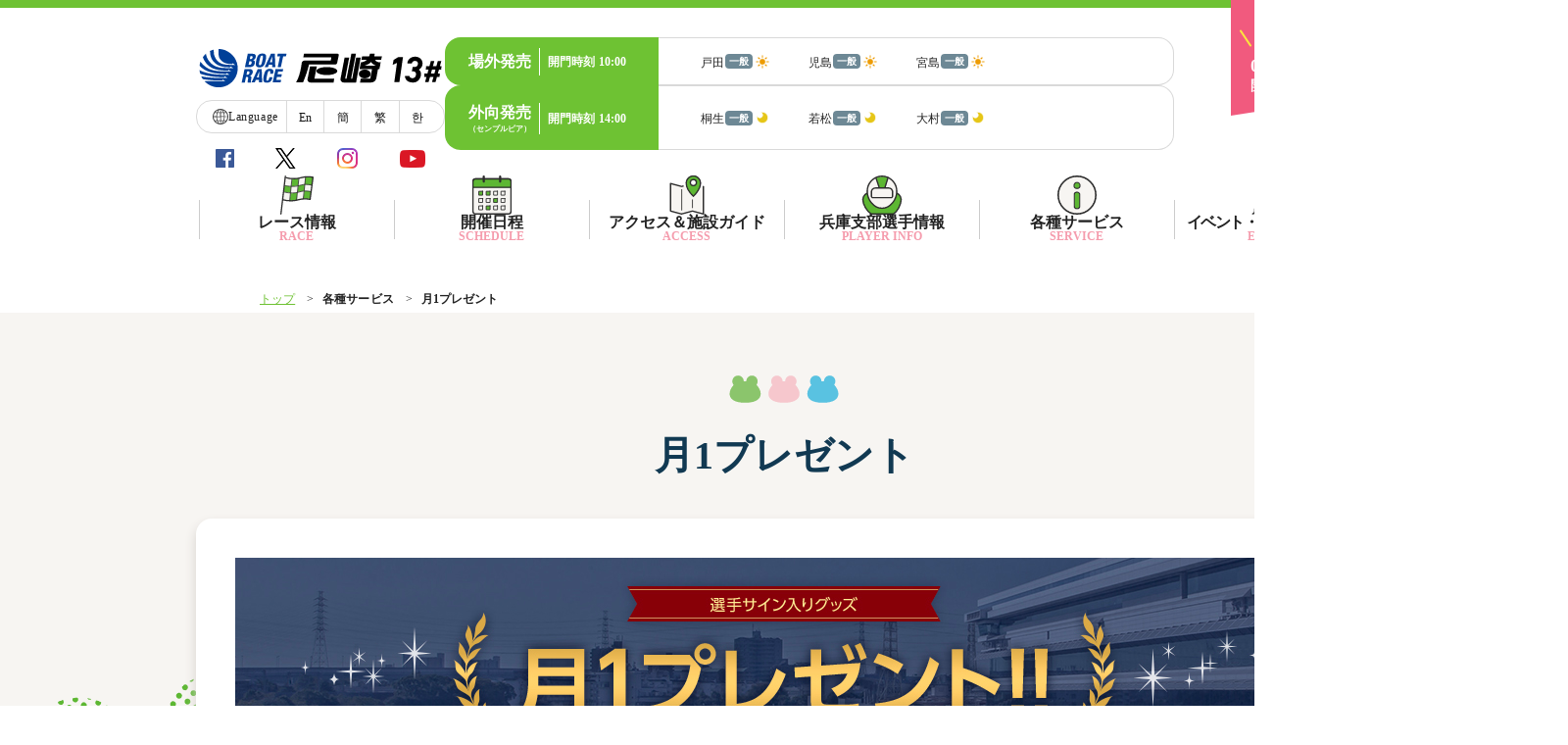

--- FILE ---
content_type: text/html; charset=UTF-8
request_url: https://www.boatrace-amagasaki.jp/modules/entry/present/
body_size: 47427
content:


<!DOCTYPE html>
<html lang="ja">
	<head>
		<meta charset="UTF-8" />
		

		<!-- Google Tag Manager -->
		<script>(function(w,d,s,l,i){w[l]=w[l]||[];w[l].push({'gtm.start':
		new Date().getTime(),event:'gtm.js'});var f=d.getElementsByTagName(s)[0],
		j=d.createElement(s),dl=l!='dataLayer'?'&l='+l:'';j.async=true;j.src=
		'https://www.googletagmanager.com/gtm.js?id='+i+dl;f.parentNode.insertBefore(j,f);
		})(window,document,'script','dataLayer','GTM-TLSX9N8T');</script>
		<!-- End Google Tag Manager -->
		
		<!-- Google Tag Manager -->
		<script>(function(w,d,s,l,i){w[l]=w[l]||[];w[l].push({'gtm.start':
		new Date().getTime(),event:'gtm.js'});var f=d.getElementsByTagName(s)[0],
		j=d.createElement(s),dl=l!='dataLayer'?'&l='+l:'';j.async=true;j.src=
		'https://www.googletagmanager.com/gtm.js?id='+i+dl;f.parentNode.insertBefore(j,f);
		})(window,document,'script','dataLayer','GTM-KPQPBC3');</script>
		<!-- End Google Tag Manager -->
		
		<!-- Google Tag Manager -->
		<meta http-equiv="Content-Security-Policy:  script-src https://www.googletagmanager.com https://tagassistant.google.com;
img-src https://www.googletagmanager.com https://ssl.google-analytics.com;
frame-src https://www.googletagmanager.com https://tagassistant.google.com;
connect-src https://*.google-analytics.com https://www.google-analytics.com;">
<!-- End Google Tag Manager -->

		<title>ボートレース尼崎 Official Site - 月1プレゼント</title>
		<!-- <meta name="viewport" content="width=device-width,initial-scale=1"> -->
		<meta name="viewport" content="width=1600px">
		<meta name="description" content="BOAT RACE 尼崎公式サイト。レース情報から最新のトピックスまでファン必見の情報が満載です。" />
		<meta name="keywords" content="尼崎競艇,競艇,kyotei,kyoutei,競艇場,boatrace,boat,ボートレース尼崎,ボートレース,尼崎,ボートレース場,兵庫" />

		<meta name="author" content="BoatRace amagasaki" lang="ja" />
		<meta name="copyright" content="© BOATRACE AMAGASAKI. All rights reserved." />
		<meta name="robots" content="INDEX,FOLLOW" />
		<meta http-equiv="X-UA-Compatible" content="IE=edge,chrome=1" />
		<meta name="format-detection" content="telephone=no" />

		<link rel="shortcut icon" type="image/x-icon" href="/favicon.ico" />
		<link rel="shortcut icon" type="image/x-icon" href="/apple-touch-icon.png" />
		
		<link rel="stylesheet" href="/common_layout/css/color.css?ver=1.0.4">
		<link rel="stylesheet" href="/common_layout/css/font.css?ver=1.0.4">
		<link rel="stylesheet" href="/resources/assets/css/reset.css?ver=1.0.4">
		<link rel="stylesheet" href="/resources/assets/css/common_parts.css?ver=1.0.4">
		<link rel="stylesheet" href="/resources/assets/css/common13.css?ver=1.0.4">
		<link rel="stylesheet" href="/resources/assets/css/main.min.css?ver=1.0.4">
		  <link rel="stylesheet" href="/modules/entry/css/entry.css">  <link rel="stylesheet" href="/modules/entry/css/present.css">		
		<script src="/resources/assets/js/jquery-3.6.0.min.js"></script>
		<script src="/resources/assets/js/common13.js?ver=1.0.2"></script>
		<script src="/resources/assets/js/slick.js?ver=1.0.2"></script>
		
	</head>
	

	<body class="race-open body_entry_present">

		

		<!-- Google Tag Manager (noscript) -->
		<noscript><iframe src="https://www.googletagmanager.com/ns.html?id=GTM-KPQPBC3" height="0" width="0" style="display:none;visibility:hidden"></iframe></noscript>
		<!-- End Google Tag Manager (noscript) -->

		<!-- Google Tag Manager (noscript) -->
		<noscript><iframe src="https://www.googletagmanager.com/ns.html?id=GTM-TLSX9N8T" height="0" width="0" style="display:none;visibility:hidden"></iframe></noscript>
		<!-- End Google Tag Manager (noscript) -->

		<!-- ▼▼▼ コンテンツのヘッダー(共通部分) ▼▼▼ -->
		<header class="w_fill">
			<div class="c_header_info_wrapper">
				<div class="c_header_info w_content">
					<!-- ★★★ 今日の日付と開催状況 ★★★ -->
					<div class='c_header_dateinfo'>
						<img class='c_header_ribbon' src='/cdn/pc/images/common/ribbon_kaisai.png' alt='開催'>						<div class="c_header_date"  >01/22（木）<span class="kaimon_ttl">開門時刻</span><span class="kaimon_time">9:30</span></div>					</div>
					<div class="c_header_left_block state-open">
						<!-- ★★★ ヘッダLogo ★★★ -->
													<div class="c_header_jo_logo"><a class="header_jo_logo" href="/"><img src="/cdn/pc/images/common/logo.svg" alt="BOATRACE 尼崎"></a>BOATRACE 尼崎</div>
												<div class='header_lang_menu c_footer_global_lang_menu'>
								<ul class='global_lang_menu'>
									<li class='item_lang_menu'>
										<span class='global_lang_menu_ttl'>
											<img src="/cdn/pc/images/common/ico_globe.svg?ver='.IMG_VER'" alt="地球儀の画像" />
												<span class='global_lang_menu_title'>Language</span>
										</span>
									</li>
									<li class='item_lang_menu'><a href="/modules/lang/">En</a></li>
									<li class='item_lang_menu'><a href="/modules/lang/?page=index_cchinese_sub">簡</a></li>
									<li class='item_lang_menu'><a href="/modules/lang/?page=index_tchinese_sub">繁</a></li>
									<li class='item_lang_menu'><a href="/modules/lang/?page=index_korean_sub">한</a></li>
								</ul>
						</div>
		<div class="header_sns_content">
		<a href="https://www.facebook.com/boatraceamagasaki" target="_blank">
			<img src="/cdn/pc/images/top/ico-header-fb.png"  alt="Facebook" />
		</a>
		<a  href="https://twitter.com/AMABOATRACE" target="_blank">
			<img src="/cdn/pc/images/top/ico-header-x.png" alt="X" />
		</a>
		<a href="https://www.instagram.com/ama_boatrace/" target="_blank">
			<img src="/cdn/pc/images/top/ico-header-insta.png" alt="Instagram" />
		</a>
		<a  href="https://www.youtube.com/channel/UC-vpH4QQKPwsqsbESOfNgZQ" target="_blank">
			<img src="/cdn/pc/images/top/ico-header-youtube.png" alt="YouTube" />
		</a>
	</div>
					</div>

					<div class="c_header_right_block">
					<!-- ★★★ 発売情報 ★★★ -->
					
<!-- ▼▼▼ 発売エリアレイアウト生成 ▼▼▼ -->
<div class="c_header_hatsubai">
    <div class="hatsubai_block jogai">
        <div class="hatsubai_header">
            <span class="item_title hatsubai_jogai_area">場外発売</span>
            <div class="item_kaimon">
				<span>開門時刻</span>
				<span class="item_time">10:00</span>
			</div>
        </div>
        <div class="hatsubai_data">
            <ul class="hatsubai_data_list">
                			<li>
				<div class="jo_grade_area">
					<span class="item_jo">戸田</span>
					<span class="par-ico_grade col-IP">一般</span>
				</div>
				<i class='mark is-day'></i>
				
			</li>			<li>
				<div class="jo_grade_area">
					<span class="item_jo">児島</span>
					<span class="par-ico_grade col-IP">一般</span>
				</div>
				<i class='mark is-day'></i>
				
			</li>			<li>
				<div class="jo_grade_area">
					<span class="item_jo">宮島</span>
					<span class="par-ico_grade col-IP">一般</span>
				</div>
				<i class='mark is-day'></i>
				
			</li>            </ul>
        </div>
    </div>
    <div class="hatsubai_block sotomuke">
        <div class="hatsubai_header">
			<div class="hatsubai_sotomuke_area">
				<span class="item_title">外向発売</span>
				<span class="item_title_small">（センプルピア）</span>
			</div>
            <div class="item_kaimon">開門時刻<span class="item_time">14:00</span></div>
        </div>
        <div class="hatsubai_data">
            <ul class="hatsubai_data_list">
                			<li>
				<div class="jo_grade_area">
					<span class="item_jo">桐生</span>
					<span class="par-ico_grade col-IP">一般</span>
				</div>
				<i class='mark is-nighter'></i>
				
			</li>			<li>
				<div class="jo_grade_area">
					<span class="item_jo">若松</span>
					<span class="par-ico_grade col-IP">一般</span>
				</div>
				<i class='mark is-nighter'></i>
				
			</li>			<li>
				<div class="jo_grade_area">
					<span class="item_jo">大村</span>
					<span class="par-ico_grade col-IP">一般</span>
				</div>
				<i class='mark is-nighter'></i>
				
			</li>            </ul>
        </div>
    </div>
</div>
<!-- ▲▲▲ 発売エリアレイアウト生成 ▲▲▲ -->					</div>
				</div>
			</div>
			<!-- ★★★ ヘッダーメニュー ★★★ -->
			<div class="c_header_menu">
				<div class="c_header_menu_wrapper w_content">
					<div class="c_header_menu_main_block"> 
<div class="ctg_menu_title_wrapper"><img class="ctg_menu_img" src="/cdn/pc/images/common/ico_race.svg" alt="レース情報"><div class="ctg_menu_title"><span class="ctg_menu_main_title">レース情報</span><span class="ctg_menu_sub_title">RACE</span></div></div> 
<div class="header_menu_list header_menu_raceinfo"> 
<ul class="ctg_raceinfo js-ctg_tabs"> 
<li class="js-tab">	
										<a href="/modules/raceinfo/"><span class="ctg_link_text">シリーズインデックス</span>
										</a>
									</li> 
<li class="js-tab">	
										<a href="/modules/raceinfo/?page=index_tenbo"><span class="ctg_link_text">レース展望</span>
										</a>
									</li> 
<li class="js-tab">	
										<a href="/modules/raceinfo/?page=index_resultlist"><span class="ctg_link_text">レース結果</span>
										</a>
									</li> 
<li class="js-tab">	
										<a href="/modules/datafile/"><span class="ctg_link_text">モーターランキング</span>
										</a>
									</li> 
<li class="js-tab">	
										<a href="/modules/datafile/?page=index_boat"><span class="ctg_link_text">ボートデータ</span>
										</a>
									</li> 
<li class="js-tab">	
										<a href="/modules/datafile/?page=index_deme"><span class="ctg_link_text">出目データ</span>
										</a>
									</li> 
<li class="js-tab">	
										<a href="/modules/raceinfo/?page=index_pdf"><span class="ctg_link_text">出走表・前日予想PDF</span>
										</a>
									</li> 
<li class="js-tab">	
										<a href="/modules/raceinfo/?page=index_timerank"><span class="ctg_link_text">モーター抽選結果・<br>前検タイムランキング</span>
										</a>
									</li> 
<li class="js-tab">	
										<a href="/modules/raceinfo/?page=index_tokutenrank"><span class="ctg_link_text">得点率ランキング</span>
										</a>
									</li> 
<li class="js-tab">	
										<a href="/modules/raceinfo/?page=index_racecourse"><span class="ctg_link_text">進入コース別選手成績</span>
										</a>
									</li> 
<li class="js-tab">	
										<a href="/modules/datafile/?page=index_suimen"><span class="ctg_link_text">水面特性・進入コース別情報</span>
										</a>
									</li> 
<li class="js-tab">	
										<a href="/modules/datafile/?page=index_syokin"><span class="ctg_link_text">賞金ランキング</span>
										</a>
									</li> 
<li class="js-tab">	
										<a href="https://www.boatrace.jp/owpc/pc/data/racersearch/index" rel="noopener" target="_blank"><span class="ctg_link_text">選手検索</span>
										</a>
									</li> 
</ul> 
<div class="header_menu_list_boat"></div> 
</div> 
</div> 
<div class="c_header_menu_main_block"> 
<a href="/modules/cal/" class="ctg_menu_title_wrapper"><img class="ctg_menu_img" src="/cdn/pc/images/common/ico_schedule.svg" alt="開催日程"><div class="ctg_menu_title link_menu"><span class="ctg_menu_main_title">開催日程</span><span class="ctg_menu_sub_title">SCHEDULE</span></div></a> 
</div> 
<div class="c_header_menu_main_block"> 
<div class="ctg_menu_title_wrapper"><img class="ctg_menu_img" src="/cdn/pc/images/common/ico_access.svg" alt="アクセス＆施設ガイド"><div class="ctg_menu_title"><span class="ctg_menu_main_title">アクセス＆施設ガイド</span><span class="ctg_menu_sub_title">ACCESS</span></div></div> 
<div class="header_menu_list header_menu_access"> 
<ul class="ctg_access js-ctg_tabs"> 
<li class="js-tab">	
										<a href="/modules/access/"><span class="ctg_link_text">所在地・アクセス方法</span>
										</a>
									</li> 
<li class="js-tab">	
										<a href="/modules/access/?page=index_timetable"><span class="ctg_link_text">ファン送迎バス時刻表</span>
										</a>
									</li> 
<li class="js-tab">	
										<a href="/modules/access/?page=index_facility"><span class="ctg_link_text">施設案内</span>
										</a>
									</li> 
<li class="js-tab">	
										<a href="/modules/access/?page=index_payseat"><span class="ctg_link_text">有料席について</span>
										</a>
									</li> 
</ul> 
<div class="header_menu_list_boat"></div> 
</div> 
</div> 
<div class="c_header_menu_main_block"> 
<div class="ctg_menu_title_wrapper"><img class="ctg_menu_img" src="/cdn/pc/images/common/ico_player_info.svg" alt="兵庫支部選手情報"><div class="ctg_menu_title"><span class="ctg_menu_main_title">兵庫支部選手情報</span><span class="ctg_menu_sub_title">PLAYER INFO</span></div></div> 
<div class="header_menu_list header_menu_racers"> 
<ul class="ctg_racers js-ctg_tabs"> 
<li class="js-tab">	
										<a href="/modules/racers/"><span class="ctg_link_text">兵庫支部選手一覧</span>
										</a>
									</li> 
<li class="js-tab">	
										<a href="/modules/racers/?page=index_shibu_winner"><span class="ctg_link_text">兵庫支部選手優勝実績</span>
										</a>
									</li> 
<li class="js-tab">	
										<a href="/modules/racers/?page=index_racer_list"><span class="ctg_link_text">兵庫支部選手プロフィール一覧</span>
										</a>
									</li> 
</ul> 
<div class="header_menu_list_boat"></div> 
</div> 
</div> 
<div class="c_header_menu_main_block"> 
<div class="ctg_menu_title_wrapper"><img class="ctg_menu_img" src="/cdn/pc/images/common/ico_information.svg" alt="各種サービス"><div class="ctg_menu_title"><span class="ctg_menu_main_title">各種サービス</span><span class="ctg_menu_sub_title">SERVICE</span></div></div> 
<div class="header_menu_list service_width header_menu_service"> 
<ul class="ctg_service js-ctg_tabs"> 
<li class="js-tab">	
										<a href="/modules/service/"><span class="ctg_link_text">電話投票キャンペーン</span>
										</a>
									</li> 
<li class="js-tab">	
										<a href="/modules/entry/present/"><span class="ctg_link_text">月1プレゼント</span>
										</a>
									</li> 
<li class="js-tab">	
										<a href="/modules/service/?page=index_cashless"><span class="ctg_link_text">キャッシュレスカード</span>
										</a>
									</li> 
<li class="js-tab">	
										<a href="/modules/service/?page=index_mooovi"><span class="ctg_link_text">Moooviあまがさき</span>
										</a>
									</li> 
<li class="js-tab">	
										<a href="/modules/service/?page=index_official_sns"><span class="ctg_link_text">ボートレース尼崎公式SNS</span>
										</a>
									</li> 
<li class="js-tab">	
										<a href="/modules/service/?page=index_mascot"><span class="ctg_link_text">場内販売グッズ及び<br>マスコットキャラクター<br>紹介コーナー</span>
										</a>
									</li> 
</ul> 
<div class="header_menu_list_boat"></div> 
</div> 
</div> 
<div class="c_header_menu_main_block"> 
<a href="/modules/event/" class="ctg_menu_title_wrapper"><img class="ctg_menu_img" src="/cdn/pc/images/common/ico_event_service.svg" alt="イベント・ファンサービス"><div class="ctg_menu_title link_menu event_font_size"><span class="ctg_menu_main_title">イベント・ファンサービス</span><span class="ctg_menu_sub_title">EVENTS</span></div></a> 
</div> <!-- ◀◀◀ ヘッダーメニューを表示します(共通部分) -->
				</div>
			</div>
		</header>
		<!-- ▲▲▲ コンテンツのヘッダー(共通部分) ▲▲▲ -->


		<!-- ▼▼▼ メインコンテンツ ▼▼▼ -->
		<div id="maincontainer" class="w_fill second_page_container">
			<div class="maincontainer_wrapper">
				<!-- ここからパンくず ▶▶▶ -->
									<div class="breadcrumbs">
						<ul class="w_content"><li class="pankuzu_li"><a href="/" alt="トップを開く">トップ</a></li><li class="pankuzu_li">各種サービス</li><li>月1プレゼント</li></ul>
					</div>
					<div class="c_second_page_title">
							<img class="c_second_page_titler_svg" src="/cdn/pc/images/common/ico_h1_decoration.svg">
							<h1 class="second_page_title">月1プレゼント</h1>
							</div>									<main>
<div id="com_content_wrapper" class="w_content">
		<div class="com_content">
			<!-- メインコンテンツここから -->
<div class="obou input">
	<div class="obou_form">
		<div class="obou_info">
			<img class="obou_ttl_img" src='/cdn/pc/images/entry/present/img_present_header.png' alt="月1プレゼント" />
            <p class="obou_ttl_info">
                ボートレース尼崎に出場した選手のサイン入りグッズをご応募いただいた方の中から抽選でプレゼント！
            </p>
			<div class="present_area">
				<div class="par-title01 present_header"><h2 class="month par-ttl01">今回のプレゼント</h2></div>
				<ul class="present_group"><!--
					--><!--
												--><li>
							<img src="/uploads/data/present/images/20260110_a.jpg"/>
							<div class="present_name_area">
								<span>
									A．								</span>
								<p class="com-ttl05">
									東京支部 石渡鉄兵選手サイン入りハンドル付バッグパック(2名様)								</p>
							</div>
						</li><!--
					--><!--
												--><li>
							<img src="/uploads/data/present/images/20260110_b.jpg"/>
							<div class="present_name_area">
								<span>
									B．								</span>
								<p class="com-ttl05">
									大阪支部 山崎郡選手サイン入りハンドル付バッグパック(2名様)								</p>
							</div>
						</li><!--
					--><!--
				--></ul>
			</div>
		    <div class="obou_info_area">
				<div class="triangle triangle-bottom"></div>
				<p class="obou_kikan"><span class="obou_period">応募期間</span><span>2026年01月10日～02月09日</span></p>
				<div class="obou_info_wait"><p class="info_wait">たくさんのご応募、お待ちしております！</p></div>
				<img src="/cdn/pc/images/entry/present/img_illustfrog.png" alt="センプル君の画像">
			</div>
		    <div class="notice_block u-mb_40">
		    	<h2>ご注意</h2>
		    	<p>
		    		・当選者の発表は賞品の発送をもって代えさせていただきます。<br/>
		    		・お一人様1回のご応募のみ有効です。（2回目以降のご応募は、無効になりますのでご了承ください。）<br/>
		    		・ご入力いただきました個人情報は、賞品の発送にのみ利用します。詳しくは<a href="/modules/other/?page=index_pinfo">個人情報の取り扱いについて</a>をご覧ください。
		    	</p>
		    </div>
        </div>

		<!-- フォームここから -->
		<form action="./" method="post">
			
			<dl class="form_01_hope_table area_border first_table">
				<div class="form_01_th">
					<h4 class="form_01_label"><span class="require-ico">必須</span>希望プレゼント</h4>
				</div>
				<dd class="form_01_td desired_present">
																						<input type="radio" name="present" class="radio_style " value="" style="display:none;"  checked />
																							<label class="radio_area"><input type="radio" class="radio_style " name="present" value="A．東京支部 石渡鉄兵選手サイン入りハンドル付バッグパック(2名様)" class="u-mr_10"  /><span>A．東京支部 石渡鉄兵選手サイン入りハンドル付バッグパック(2名様)</span></label>
																							<label class="radio_area"><input type="radio" class="radio_style " name="present" value="B．大阪支部 山崎郡選手サイン入りハンドル付バッグパック(2名様)" class="u-mr_10"  /><span>B．大阪支部 山崎郡選手サイン入りハンドル付バッグパック(2名様)</span></label>
																							<label class="radio_area"><input type="radio" class="radio_style " name="present" value="どちらでもよい" class="u-mr_10"  /><span>どちらでもよい</span></label>
															</dd>
			</dl>

			<dl class="form_01_table sub_label obou_pt-32">
				<div class="form_01_th">
					<h4 class="form_01_label"><span class="require-ico">必須</span>氏名</h4>
				</div>
				<dd class="form_01_td">
					<div class="">
																	</div>
					<div class="name_wrapper_area">
						<div class="name_wrapper">
							<span class="form_01_sublabel">姓</span>
							<input type="text" name="user_sei" value="" class="form_01_input_text  is_2in1" />
						</div>
						<div class="name_wrapper">
							<span class="form_01_sublabel">名</span>
							<input type="text" name="user_mei" value="" class="form_01_input_text  is_2in1" />
						</div>
					</div>
				</dd>
			</dl>

			<dl class="form_01_table sub_label area_border ">				
				<div class="form_01_th">
					<h4 class="form_01_label"><span class="require-ico">必須</span>氏名（フリガナ）</h4>
				</div>
				<dd class="form_01_td">
					<div class="">
																	</div>
					<div class="name_wrapper_area">
						<div class="name_kana_wrapper">
							<span class="form_01_sublabel">セイ</span>
							<input type="text" name="user_kana_sei" value="" class="form_01_input_text kana_area  is_2in1" />
						</div>
						<div class="name_kana_wrapper">
							<span class="form_01_sublabel">メイ</span>
							<input type="text" name="user_kana_mei" value="" class="form_01_input_text  kana_area  is_2in1" />
						</div>
					</div>
				</dd>
			</dl>

			<dl class="form_01_table obou_pt-48">				
				<div class="form_01_th">
					<h4 class="form_01_label"><span class="require-ico">必須</span>郵便番号（半角数字）</h4>
				</div>
					<dd class="form_01_td">
						<div class="">
																				</div>
						<div class="is_3in1">
							<input type="text" name="zip1" value="" class="form_01_input_text post_input " /><!--
							--><span class="">―</span><!--
							--><input type="text" name="zip2" value="" class="form_01_input_text post_input " />
						</div>
				</dd>
			</dl>

			<div class="form_01_table ">
				<div class="form_01_th">
					<h4 class="form_01_label"><span class="require-ico">必須</span>住所（都道府県）</h4>
				</div>
				<div class="form_01_wrapper">
										<div class="js-form_select form_01_select form_01_td">
						<select name="address1" class="form_01_selectbox">
																						<option value="" selected>都道府県を選択してください</option>
																														<optgroup label="北海道・東北">
																													<!-- <option value="北海道">北海道</option> -->
								<option value="北海道">北海道</option>
																													<!-- <option value="青森県">青森県</option> -->
								<option value="青森県">青森県</option>
																													<!-- <option value="岩手県">岩手県</option> -->
								<option value="岩手県">岩手県</option>
																													<!-- <option value="宮城県">宮城県</option> -->
								<option value="宮城県">宮城県</option>
																													<!-- <option value="秋田県">秋田県</option> -->
								<option value="秋田県">秋田県</option>
																													<!-- <option value="山形県">山形県</option> -->
								<option value="山形県">山形県</option>
																													<!-- <option value="福島県">福島県</option> -->
								<option value="福島県">福島県</option>
																														<optgroup label="関東">
																													<!-- <option value="茨城県">茨城県</option> -->
								<option value="茨城県">茨城県</option>
																													<!-- <option value="栃木県">栃木県</option> -->
								<option value="栃木県">栃木県</option>
																													<!-- <option value="群馬県">群馬県</option> -->
								<option value="群馬県">群馬県</option>
																													<!-- <option value="埼玉県">埼玉県</option> -->
								<option value="埼玉県">埼玉県</option>
																													<!-- <option value="千葉県">千葉県</option> -->
								<option value="千葉県">千葉県</option>
																													<!-- <option value="東京都">東京都</option> -->
								<option value="東京都">東京都</option>
																													<!-- <option value="神奈川県">神奈川県</option> -->
								<option value="神奈川県">神奈川県</option>
																														<optgroup label="甲信越・北陸">
																													<!-- <option value="新潟県">新潟県</option> -->
								<option value="新潟県">新潟県</option>
																													<!-- <option value="富山県">富山県</option> -->
								<option value="富山県">富山県</option>
																													<!-- <option value="石川県">石川県</option> -->
								<option value="石川県">石川県</option>
																													<!-- <option value="福井県">福井県</option> -->
								<option value="福井県">福井県</option>
																													<!-- <option value="山梨県">山梨県</option> -->
								<option value="山梨県">山梨県</option>
																													<!-- <option value="長野県">長野県</option> -->
								<option value="長野県">長野県</option>
																														<optgroup label="東海">
																													<!-- <option value="岐阜県">岐阜県</option> -->
								<option value="岐阜県">岐阜県</option>
																													<!-- <option value="静岡県">静岡県</option> -->
								<option value="静岡県">静岡県</option>
																													<!-- <option value="愛知県">愛知県</option> -->
								<option value="愛知県">愛知県</option>
																													<!-- <option value="三重県">三重県</option> -->
								<option value="三重県">三重県</option>
																														<optgroup label="近畿">
																													<!-- <option value="滋賀県">滋賀県</option> -->
								<option value="滋賀県">滋賀県</option>
																													<!-- <option value="京都府">京都府</option> -->
								<option value="京都府">京都府</option>
																													<!-- <option value="大阪府">大阪府</option> -->
								<option value="大阪府">大阪府</option>
																													<!-- <option value="兵庫県">兵庫県</option> -->
								<option value="兵庫県">兵庫県</option>
																													<!-- <option value="奈良県">奈良県</option> -->
								<option value="奈良県">奈良県</option>
																													<!-- <option value="和歌山県">和歌山県</option> -->
								<option value="和歌山県">和歌山県</option>
																														<optgroup label="中国">
																													<!-- <option value="鳥取県">鳥取県</option> -->
								<option value="鳥取県">鳥取県</option>
																													<!-- <option value="島根県">島根県</option> -->
								<option value="島根県">島根県</option>
																													<!-- <option value="岡山県">岡山県</option> -->
								<option value="岡山県">岡山県</option>
																													<!-- <option value="広島県">広島県</option> -->
								<option value="広島県">広島県</option>
																													<!-- <option value="山口県">山口県</option> -->
								<option value="山口県">山口県</option>
																														<optgroup label="四国">
																													<!-- <option value="徳島県">徳島県</option> -->
								<option value="徳島県">徳島県</option>
																													<!-- <option value="香川県">香川県</option> -->
								<option value="香川県">香川県</option>
																													<!-- <option value="愛媛県">愛媛県</option> -->
								<option value="愛媛県">愛媛県</option>
																													<!-- <option value="高知県">高知県</option> -->
								<option value="高知県">高知県</option>
																														<optgroup label="九州・沖縄">
																													<!-- <option value="福岡県">福岡県</option> -->
								<option value="福岡県">福岡県</option>
																													<!-- <option value="佐賀県">佐賀県</option> -->
								<option value="佐賀県">佐賀県</option>
																													<!-- <option value="長崎県">長崎県</option> -->
								<option value="長崎県">長崎県</option>
																													<!-- <option value="熊本県">熊本県</option> -->
								<option value="熊本県">熊本県</option>
																													<!-- <option value="大分県">大分県</option> -->
								<option value="大分県">大分県</option>
																													<!-- <option value="宮崎県">宮崎県</option> -->
								<option value="宮崎県">宮崎県</option>
																													<!-- <option value="鹿児島県">鹿児島県</option> -->
								<option value="鹿児島県">鹿児島県</option>
																													<!-- <option value="沖縄県">沖縄県</option> -->
								<option value="沖縄県">沖縄県</option>
																				</select>
						<p class="js-form_selectbox_view form_01_selectbox_view "></p>
					</div>
				</div>
			</div> 

			<dl class="form_01_table">
				<div class="form_01_th">
					<h4 class="form_01_label"><span class="require-ico">必須</span>住所（市区町村）</h4>
				</div>
				<dd class="form_01_td">
										<input type="text" name="address2" value="" class="form_01_input_text is-wide " />
				</dd>
			</dl>

			<dl class="form_01_table address3_mg">				
				<div class="form_01_th">
					<h4 class="form_01_label"><span class="require-ico">必須</span>住所（丁・番地・建物名）</h4>
				</div>
				<dd class="form_01_td">
										<input type="text" name="address3" value="" class="form_01_input_text is-wide " />
				</dd>
			</dl>

			<dl class="form_01_table narrow-width area_border obou_pt-48">
				<div class="form_01_th">
					<h4 class="form_01_label"><span class="require-ico">必須</span>電話番号（半角数字）</h4>
				</div>
				<dd class="form_01_td">
					<div class="">
																							</div>
					<div class="is_5in1" >
						<input type="text" name="tel1" value="" class="form_01_input_text tel_input " /><!--
						--><span class="">―</span><!--
						--><input type="text" name="tel2" value="" class="form_01_input_text tel_input " /><!--
						--><span class="">―</span><!--
						--><input type="text" name="tel3" value="" class="form_01_input_text tel_input " />
					</div>
				</dd>
			</dl>
			<dl class="form_01_table textarea_mb-0 obou_pt-48">
				<dt class="form_01_th"><span class="form_01_label">ご意見・ご要望<span style="opacity:0;" class="require-ico">　　</span></span></dt>
				<dd class="form_01_td">
										<textarea name="comments" class="form_01_input_textarea is-wide "></textarea>
					<p class="comment_notice">ボートレース尼崎ホームページへのご意見・ご要望を記入してください。</p>
				</dd>
			</dl>

			<input type="hidden" name="token" value="dbc369cf7c7a9afbe42e4c7da4f91b71" />
			<div class="btn-area">
				<dd class="form_01_td">
			  		<button type="submit" name="form_submit" value="confirm" class="confirm-btn02">確認画面へ</button>
			  	</dd>
			</div>
		</form>
		<!-- /フォームここまで -->

		<div class="security-wrapper">
			<div class="security-area">
				<!-- DigiCert Seal HTML -->
				<div id="DigiCertClickID_NEvKv-eR"></div>
			</div>
			<p>お客様のプライバシー保護のため、デジタルIDを導入しSSL暗号化通信を採用しています。</p>
		</div>   

	</div>
</div>
<style>
	#DigiCertClickID_NEvKv-eR{
		display: flex;
		align-items: center;
		margin-right: 2.4rem;
	}
    #DigiCertClickID_NEvKv-eR img{
		
        width: 20.1rem!important;
    }
</style>

<!-- /メインコンテンツここまで -->
<script type="text/javascript" src="/modules/entry/js/entry_selectbox.js"></script>
<!-- DigiCert Seal Code -->
<!-- Place with DigiCert Seal HTML or with other scripts -->
<script type="text/javascript">
    var __dcid = __dcid || [];
    __dcid.push({"cid":"DigiCertClickID_NEvKv-eR","tag":"NEvKv-eR"});
    (function(){var cid=document.createElement("script");cid.async=true;cid.src="//seal.digicert.com/seals/cascade/seal.min.js";var s = document.getElementsByTagName("script");var ls = s[(s.length - 1)];ls.parentNode.insertBefore(cid, ls.nextSibling);}());
</script>
		</div>
	</div>				</main>
			</div>
		</div>
		<!-- ▲▲▲ メインコンテンツ ▲▲▲ -->

		<!-- ▼▼▼ コンテンツのフッター(共通部分) ▼▼▼ -->
		<footer class="w_fill">			
			<div class="c_footer_menu w_fill">
				<!-- フッターバナーエリア！ -->
				<section class="w_fill top_footer_banner_content">
					<div class="top_footer_wave_img"></div>
					<div class="top_footer_banner_wrapper">
						
					            <div class="top_footer_banner_inner_content">
                <ul class="top_footerbnr_list"><li class='top_footerbnr'><a href='https://amagasaki.brcp.jp/bbc' target='_blank'><img src='/uploads/cdn/banner/footer_banner/data/20260122_bbc.jpg?ver=20260114163725' alt='尼崎BBC特設サイト'></a></li><li class='top_footerbnr'><a href='https://gamble-shindan.com/?utm_source=sitelink&utm_medium=banner&utm_campaign=boatrace202203/' target='_blank'><img src='/uploads/cdn/banner/footer_banner/data/selfcheck.png?ver=20260114163725' alt='セルフチェック'></a></li><li class='top_footerbnr'><a href='https://www.boatrace.jp/bosyu/?utm_source=link&utm_medium=tb13&utm_campaign=tbnew' target='_blank'><img src='/uploads/cdn/banner/footer_banner/data/2019teleboat.jpg?ver=20260114163725' alt='テレボート'></a></li><li class='top_footerbnr'><a href='https://sup.jlc.ne.jp/index.php' target='_blank'><img src='/uploads/cdn/banner/footer_banner/data/sapri.jpg?ver=20260114163725' alt='レジャチャンサプリ'></a></li><li class='top_footerbnr'><a href='https://www.boatrace.jp/yamato/pc/extra/bosyu/index.html' target='_blank'><img src='/uploads/cdn/banner/footer_banner/data/bosyu.jpg?ver=20260114163725' alt='レーサー募集'></a></li><li class='top_footerbnr'><a href='https://www.facebook.com/boatracePR' target='_blank'><img src='/uploads/cdn/banner/footer_banner/data/boatrace-kouhou.gif?ver=20260114163725' alt='ボートレース広報'></a></li><li class='top_footerbnr'><a href='http://www.boatrace-pr.jp/' target='_blank'><img src='/uploads/cdn/banner/footer_banner/data/shinkoukai.jpg?ver=20260114163725' alt='振興会'></a></li><li class='top_footerbnr'><a href='https://www.boatrace.jp/extent/pc/teichan/' target='_blank'><img src='/uploads/cdn/banner/footer_banner/data/2024teichan.gif?ver=20260114163725' alt='ていちゃん'></a></li><li class='top_footerbnr'><a href='http://www.nippon-foundation.or.jp/' target='_blank'><img src='/uploads/cdn/banner/footer_banner/data/nihonzaidan.png?ver=20260114163725' alt='日本財団'></a></li><li class='top_footerbnr'><a href='/modules/news/?page=index_info_detail&page_id=info&news_id=000485' target='_self'><img src='/uploads/cdn/banner/footer_banner/data/img_footer_oshirase1.jpg?ver=20260114163725' alt='お客さま相談窓口'></a></li><li class='top_footerbnr'><a href='https://www.bs-tvtokyo.co.jp/boatracespirits/' target='_blank'><img src='/uploads/cdn/banner/footer_banner/data/boatracespirits.jpg?ver=20260114163725' alt='全力YELLボートレーススピッツ'></a></li></ul>
            </div>
					</div>
				</section>
				<div class="w_content footer_content">
					<div class="c_footer_menu_jotitle"><img src="/cdn/pc/images/common/logo_w.svg" alt="BOAT RACE 尼崎">
						<div class="c_footer_contactinfo_wrapper">
							<div class="c_footer_fansupport">
								<div class="fansupport_left">
									<p class="fansupport_txt">HPに関するお問い合わせ</p>
									<div class="fansupport_contact">050-3499-0361</div>
								</div>
							</div>
							<a href="/sp" target="_blank">
								<div class="c_footer_smartph">
									<span class="c_footer_smartph_txt">ボートレース尼崎<br>スマートフォンサイト</span>
									<img class="ico_circle_arrow" src="/cdn/pc/images/common/ico_circle_arrow_g.svg" alt="緑の矢印">
								</div>
							</a>
							<div class='c_footer_global_lang_menu'>
								<ul class='global_lang_menu'>
									<li class='item_lang_menu'>
										<span class='global_lang_menu_ttl'>
											<img src="/cdn/pc/images/common/ico_globe.svg?ver='.IMG_VER'" alt="地球儀の画像" />
												<span class='global_lang_menu_title'>Language</span>
										</span>
									</li>
									<li class='item_lang_menu'><a href="/modules/lang/">En</a></li>
									<li class='item_lang_menu'><a href="/modules/lang/?page=index_cchinese_sub">簡</a></li>
									<li class='item_lang_menu'><a href="/modules/lang/?page=index_tchinese_sub">繁</a></li>
									<li class='item_lang_menu'><a href="/modules/lang/?page=index_korean_sub">한</a></li>
								</ul>
							</div>	
						</div>
					</div>
					<div class="c_footer_global_menu">
						<nav class="c_footer_menu_main">
							<div class="ctg_menu_title_raceinfo"> 
<div class="ctg_menu_title_wrapper"><span class="ctg_menu_border"></span><span class="ctg_menu_title">レース情報</span></div> 
<ul class="ctg_raceinfo"> 
<li><img class="ctg_menu_white_img" src="/cdn/pc/images/common/ico_arrow_w.svg" alt="白い矢印"><a href="/modules/raceinfo/">シリーズインデックス</a></li> 
<li><img class="ctg_menu_white_img" src="/cdn/pc/images/common/ico_arrow_w.svg" alt="白い矢印"><a href="/modules/raceinfo/?page=index_tenbo">レース展望</a></li> 
<li><img class="ctg_menu_white_img" src="/cdn/pc/images/common/ico_arrow_w.svg" alt="白い矢印"><a href="/modules/raceinfo/?page=index_resultlist">レース結果</a></li> 
<li><img class="ctg_menu_white_img" src="/cdn/pc/images/common/ico_arrow_w.svg" alt="白い矢印"><a href="/modules/datafile/">モーターランキング</a></li> 
<li><img class="ctg_menu_white_img" src="/cdn/pc/images/common/ico_arrow_w.svg" alt="白い矢印"><a href="/modules/datafile/?page=index_boat">ボートデータ</a></li> 
<li><img class="ctg_menu_white_img" src="/cdn/pc/images/common/ico_arrow_w.svg" alt="白い矢印"><a href="/modules/datafile/?page=index_deme">出目データ</a></li> 
<li><img class="ctg_menu_white_img" src="/cdn/pc/images/common/ico_arrow_w.svg" alt="白い矢印"><a href="/modules/raceinfo/?page=index_pdf">出走表・前日予想PDF</a></li> 
<li><img class="ctg_menu_white_img" src="/cdn/pc/images/common/ico_arrow_w.svg" alt="白い矢印"><a href="/modules/raceinfo/?page=index_timerank">モーター抽選結果・<br>前検タイムランキング</a></li> 
<li><img class="ctg_menu_white_img" src="/cdn/pc/images/common/ico_arrow_w.svg" alt="白い矢印"><a href="/modules/raceinfo/?page=index_tokutenrank">得点率ランキング</a></li> 
<li><img class="ctg_menu_white_img" src="/cdn/pc/images/common/ico_arrow_w.svg" alt="白い矢印"><a href="/modules/raceinfo/?page=index_racecourse">進入コース別選手成績</a></li> 
<li><img class="ctg_menu_white_img" src="/cdn/pc/images/common/ico_arrow_w.svg" alt="白い矢印"><a href="/modules/datafile/?page=index_suimen">水面特性・進入コース別情報</a></li> 
<li><img class="ctg_menu_white_img" src="/cdn/pc/images/common/ico_arrow_w.svg" alt="白い矢印"><a href="/modules/datafile/?page=index_syokin">賞金ランキング</a></li> 
<li><img class="ctg_menu_white_img" src="/cdn/pc/images/common/ico_arrow_w.svg" alt="白い矢印"><a href="https://www.boatrace.jp/owpc/pc/data/racersearch/index" rel="noopener" target="_blank">選手検索</a></li> 
</ul> 
</div> 
<div class="ctg_menu_title_subinfo_area"> 
<div class="ctg_menu_title_subitem"> 
<div class="ctg_menu_title_wrapper"><span class="ctg_menu_border"><span class="ctg_menu_title">開催日程</span></div> 
<ul class="ctg_wrapper ctg_c"> 
<li><img class="ctg_menu_white_img" src="/cdn/pc/images/common/ico_arrow_w.svg" alt="白い矢印"><a href="/modules/cal/">開催日程</a></li> 
</ul> 
</div> 
<div class="ctg_menu_title_subitem"> 
<div class="ctg_menu_title_wrapper"><span class="ctg_menu_border"><span class="ctg_menu_title">アクセス＆施設ガイド</span></div> 
<ul class="ctg_wrapper ctg_access"> 
<li><img class="ctg_menu_white_img" src="/cdn/pc/images/common/ico_arrow_w.svg" alt="白い矢印"><a href="/modules/access/">所在地・アクセス方法</a></li> 
<li><img class="ctg_menu_white_img" src="/cdn/pc/images/common/ico_arrow_w.svg" alt="白い矢印"><a href="/modules/access/?page=index_timetable">ファン送迎バス時刻表</a></li> 
<li><img class="ctg_menu_white_img" src="/cdn/pc/images/common/ico_arrow_w.svg" alt="白い矢印"><a href="/modules/access/?page=index_facility">施設案内</a></li> 
<li><img class="ctg_menu_white_img" src="/cdn/pc/images/common/ico_arrow_w.svg" alt="白い矢印"><a href="/modules/access/?page=index_payseat">有料席について</a></li> 
</ul> 
</div> 
<div class="ctg_menu_title_subitem"> 
<div class="ctg_menu_title_wrapper"><span class="ctg_menu_border"><span class="ctg_menu_title">兵庫支部選手情報</span></div> 
<ul class="ctg_wrapper ctg_racers"> 
<li><img class="ctg_menu_white_img" src="/cdn/pc/images/common/ico_arrow_w.svg" alt="白い矢印"><a href="/modules/racers/">兵庫支部選手一覧</a></li> 
<li><img class="ctg_menu_white_img" src="/cdn/pc/images/common/ico_arrow_w.svg" alt="白い矢印"><a href="/modules/racers/?page=index_shibu_winner">兵庫支部選手優勝実績</a></li> 
<li><img class="ctg_menu_white_img" src="/cdn/pc/images/common/ico_arrow_w.svg" alt="白い矢印"><a href="/modules/racers/?page=index_racer_list">兵庫支部選手プロフィール一覧</a></li> 
</ul> 
</div> 
<div class="ctg_menu_title_subitem"> 
<div class="ctg_menu_title_wrapper"><span class="ctg_menu_border"><span class="ctg_menu_title">各種サービス</span></div> 
<ul class="ctg_wrapper ctg_service"> 
<li><img class="ctg_menu_white_img" src="/cdn/pc/images/common/ico_arrow_w.svg" alt="白い矢印"><a href="/modules/service/">電話投票キャンペーン</a></li> 
<li><img class="ctg_menu_white_img" src="/cdn/pc/images/common/ico_arrow_w.svg" alt="白い矢印"><a href="/modules/entry/present/">月1プレゼント</a></li> 
<li><img class="ctg_menu_white_img" src="/cdn/pc/images/common/ico_arrow_w.svg" alt="白い矢印"><a href="/modules/service/?page=index_cashless">キャッシュレスカード</a></li> 
<li><img class="ctg_menu_white_img" src="/cdn/pc/images/common/ico_arrow_w.svg" alt="白い矢印"><a href="/modules/service/?page=index_mooovi">Moooviあまがさき</a></li> 
<li><img class="ctg_menu_white_img" src="/cdn/pc/images/common/ico_arrow_w.svg" alt="白い矢印"><a href="/modules/service/?page=index_official_sns">ボートレース尼崎公式SNS</a></li> 
<li><img class="ctg_menu_white_img" src="/cdn/pc/images/common/ico_arrow_w.svg" alt="白い矢印"><a href="/modules/service/?page=index_mascot">場内販売グッズ及びマスコット<br>キャラクター紹介コーナー</a></li> 
</ul> 
</div> 
<div class="ctg_menu_title_subitem"> 
<div class="ctg_menu_title_wrapper"><span class="ctg_menu_border"><span class="ctg_menu_title">初心者の方へ</span></div> 
<ul class="ctg_wrapper ctg_beginner"> 
<li><img class="ctg_menu_white_img" src="/cdn/pc/images/common/ico_arrow_w.svg" alt="白い矢印"><a href="/modules/beginner/">ボートレースの基礎知識</a></li> 
<li><img class="ctg_menu_white_img" src="/cdn/pc/images/common/ico_arrow_w.svg" alt="白い矢印"><a href="/modules/beginner/?page=index_industry">ボートレース業界の仕組み</a></li> 
<li><img class="ctg_menu_white_img" src="/cdn/pc/images/common/ico_arrow_w.svg" alt="白い矢印"><a href="/modules/beginner/?page=index_netvote">インターネット投票の楽しみ方</a></li> 
</ul> 
</div> 
<div class="ctg_menu_title_subitem"> 
<div class="ctg_menu_title_wrapper"><span class="ctg_menu_border"><span class="ctg_menu_title">インフォメーション</span></div> 
<ul class="ctg_wrapper ctg_e"> 
<li><img class="ctg_menu_white_img" src="/cdn/pc/images/common/ico_arrow_w.svg" alt="白い矢印"><a href="/modules/news/">インフォメーション</a></li> 
<li><img class="ctg_menu_white_img" src="/cdn/pc/images/common/ico_arrow_w.svg" alt="白い矢印"><a href="/modules/event/">イベント・ファンサービス</a></li> 
</ul> 
</div> 
</div><!-- ◀◀◀ フッターメニューを表示します(共通部分) -->
						</nav>
					</div>
					<div class='footer_scroll_top'>
						<a id='js-scroll-top' class='item-scroll-top' href='javascript:void(0);'>
						</a>
				</div>
				</div>
			</div>
			<div class="c_footer_general w_fill">
				<div class="w_content c_footer_general_wrapper">
					<div class="c_footer_menu_other">
						<a class="c_footer_menu_other_link" href="/modules/other/"><img class="c_footer_menu_other_link_img" src="/cdn/pc/images/common/ico_footerlink_arrow.svg" alt="黒い矢印"><span>リンク</span></a><!--
							--><a class="c_footer_menu_other_link" href="/modules/other/?page=index_faq"><img class="ctg_menu_white_img" src="/cdn/pc/images/common/ico_footerlink_arrow.svg" alt="黒い矢印"><span>よくある質問</span></a><!--
							--><a class="c_footer_menu_other_link" href="/modules/other/?page=index_pinfo"><img class="ctg_menu_white_img" src="/cdn/pc/images/common/ico_footerlink_arrow.svg" alt="黒い矢印"><span>個人情報の取り扱いについて</span></a><!--
							--><a class="c_footer_menu_other_link" href="/modules/entry/contact/"><img class="ctg_menu_white_img" src="/cdn/pc/images/common/ico_footerlink_arrow.svg" alt="黒い矢印"><span>お問い合わせ</span></a><!--
							--><a class="c_footer_menu_other_link" href="/modules/other/?page=index_sitemap"><img class="ctg_menu_white_img" src="/cdn/pc/images/common/ico_footerlink_arrow.svg" alt="黒い矢印"><span>サイトマップ</span></a><!--
							--><a class="c_footer_menu_other_link" href="/modules/other/?page=index_kankyo"><img class="ctg_menu_white_img" src="/cdn/pc/images/common/ico_footerlink_arrow.svg" alt="黒い矢印"><span>推奨環境</span></a>

					</div>
					<div class="c_footer_copy">
						<!-- <address><span class="copy_mark">©︎</span> BOATRACE MIKUNI. All rights reserved.</address> -->
						<address>©BOATRACE AMAGASAKI All rights reserved.</address>
					</div>
				</div>
			</div>
			<!-- <div class='footer_scroll_top'><a id='js-scroll-top' class='item-scroll-top' href='javascript:void(0);'>TOP</a></div> -->
		</footer>
		<!-- ▲▲▲ コンテンツのフッター(共通部分) ▲▲▲ -->
	</body>
</html>

--- FILE ---
content_type: text/css
request_url: https://www.boatrace-amagasaki.jp/common_layout/css/font.css?ver=1.0.4
body_size: -184
content:
@charset "UTF-8";
/*******************************************/
/** PC・SP 共通　Webフォント
/*******************************************/
@font-face {
	font-family: 'Roboto';
	src: url(/cdn/font/Roboto-Bold.otf);
}


--- FILE ---
content_type: text/css
request_url: https://www.boatrace-amagasaki.jp/resources/assets/css/common_parts.css?ver=1.0.4
body_size: 16521
content:
@charset "utf-8";

/* **********
共通アイコン
********** */
.is-morning {
	background: url(/cdn/pc/images/common/ico_morning.svg) no-repeat 50% 50%;
}

.is-day {
	background: url(/cdn/pc/images/common/ico_day.svg) no-repeat 50% 50%;
}

.is-nighter {
	background: url(/cdn/pc/images/common/ico_night.svg) no-repeat 50% 50%;
}

.is-lady {
	background: url(/cdn/pc/images/common/ico_ladies.svg) no-repeat 50% 50%;
}


/* **********
グレードアイコン
********** */
.par-ico_grade {
	display: inline-block;
	vertical-align: middle;
	width: 44px;
	height: 26px;
	border-radius: 6px;
	font-size: 14px;
	font-weight: bold;
	line-height: 26px;
	text-align: center;
	box-sizing: border-box;
}

/* **********
級別背景アイコン
********** */
.par-ico_kyubetu {
	display: inline-block;
	width: 29px;
	height: 18px;
	border-radius: 9px;
	font-size: 12px;
	font-weight: bold;
	text-align: center;
	line-height: 18px;
	color: #ffffff;
}

/* **********
ニュース系タグアイコン
********** */
.par-news_label {
	display: flex;
	align-items: center;
	gap: 0.8rem;
}

.par-news_label>span {
	height: 1.4rem;
	font-size: 1rem;
	font-weight: 700;
	border-radius: 0.7rem;
	text-align: center;
}

.par-news_label .tag_type1 {
	width: var(----margin_xl, 3.2rem);
	height: 1.4rem;
}

.par-news_label .tag_type2 {
	display: flex;
	height: 1.4rem;
	padding: 0 0.8rem;
	justify-content: center;
	gap: 1rem;
}

/* **********
共通出目アイコン
********** */
.par-icon_wrap {
	display: inline-block;
	vertical-align: middle;
	white-space: nowrap;
	font-size: 0;
	line-height: 1;
}

.par-icon_num {
	display: inline-block;
	vertical-align: middle;
	font-size: 12px;
	font-weight: normal;
	width: 18px;
	height: 18px;
	line-height: 17px;
	text-align: center;
	box-sizing: b;
}

.par-icon_num.col-num_1 {
	padding-right: 0.1rem;
}

.par-icon_num.col-num_2,
.par-icon_num.col-num_3,
.par-icon_num.col-num_4,
.par-icon_num.col-num_5,
.par-icon_num.col-num_6 {
	line-height: 1.8rem;
}

/* ハイフンアイコン */
.par-icon_mark {
	display: inline-block;
	vertical-align: middle;
	width: 12px;
	line-height: 1;
	text-align: center;
	font-size: 12px;
	font-weight: normal;
	padding-bottom: 2px;
}

/* **********
共通ソートアイコン
********** */
/* ソートアイコン */
i.par-ico_sort {
	position: relative;
	display: inline-block;
	width: 14px;
	height: 14px;
	background-color: #ffffff;
	border: 1px solid #bbbbbb;
	box-sizing: border-box;
	border-radius: 2px;
}

i.par-ico_sort:after {
	content: '';
	position: absolute;
	width: 0;
	height: 0;
	left: calc(50% - 3px);
	bottom: 3px;
	border-left: 3px solid transparent;
	border-right: 3px solid transparent;
	border-top: 5px solid var(--green);
}

i.par-ico_sort.asc_sort:after {
	bottom: 4px;
	border-top: 0;
	border-bottom: 5px solid var(--green);
}

/* ソート部分Wrapper */
.par-sort_wrapper {
	position: relative;
	display: flex;
	width: 100%;
	height: 100%;
	text-decoration: none;
	align-content: center;
	justify-content: center;
	align-items: center;
}

.par-sort_wrapper span {
	display: inline-block;
	vertical-align: middle;
	color: var(--MAIN_WHITE, #FFF);
	font-weight: normal;
}

.par-sort_wrapper i.par-ico_sort {
	margin-left: 7px;
}

.par-sort_wrapper.selected i.par-ico_sort {
	background-color: var(--green);
	border: 1px solid var(--gray);
}

.par-sort_wrapper.selected i.par-ico_sort.desc_sort:after {
	border-top: 5px solid #ffffff;
	bottom: 3px;
}

.par-sort_wrapper.selected i.par-ico_sort.asc_sort:after {
	border-bottom: 5px solid #ffffff;
	bottom: 4px;
}

/* SELECT BOX */
/*セレクトボックス*/
.par-select01 {
	position: relative;
	width: 335px;
	height: 50px;
}

.par-select01 option {
	font-weight: bold;
}

.par-select01 .selectbox {
	position: relative;
	width: 100%;
	height: 100%;
	opacity: 0;
	z-index: 15;
	-webkit-appearance: none;
	cursor: pointer;
}

.par-select01 .selectbox_view {
	position: absolute;
	top: 0;
	width: 100%;
	height: 100%;
	font-weight: bold;
	border: solid 1px #bbbbbb;
	padding: 13px 20px;
	box-sizing: border-box;
	cursor: pointer;
	font-size: 16px;
}

p.selectbox_view::before {
	content: '';
	position: absolute;
	display: inline-block;
	vertical-align: middle;
	width: 25px;
	height: 49px;
	right: 0;
	bottom: 0;
	background-color: var(--red);
}

p.selectbox_view::after {
	content: '';
	position: absolute;
	width: 0;
	height: 0;
	right: 6px;
	top: 42%;
	border-left: 6px solid transparent;
	border-right: 6px solid transparent;
	border-top: 9px solid #ffffff;
}

/* **********
共通テーブル
********** */
.par-table01 {
	position: relative;
    width: 100%;
    min-height: 5rem;
    font-size: 2.4rem;
    font-weight: bold;
	line-height: 0.9;
    padding: 1.6rem 1.6rem 1.6rem 1.6rem;
}
.par-table01 th{
	background-color: var(--MAIN_NAVY, #113952);
    color: #ffffff;
    border: 1px solid var(--BASE_LINE, #D9D9D9);
    border-bottom: 0;
}
.par-table01 th,
.par-table01 td {
	vertical-align: middle;
	text-align: center;
	font-size: 14px;
	font-weight: 700;
	padding: 3px 0;
}
.par-table01 thead,
.par-table01 td {
	border: 1px solid #D9D9D9;
}
/* normal & group */
.par-table01.normal tbody tr:nth-of-type(odd) td,
.par-table01.group tbody:nth-of-type(odd) tr td {
	background-color: #ffffff;
}

.par-table01.normal tbody tr:nth-of-type(even) td,
.par-table01.group tbody:nth-of-type(even) tr td {
    background-color: var(--BASE_BACKGROUND03, #F1F9FF);
}

/* **********
共通タブ
********** */
/* par-tab01(タブ横に線あり) */
.par-tab01 {
	display: flex;
	width: 100%;
	height: 5.6rem;
	justify-content: center;
	text-align: center;
	gap: 0.1rem;
	padding: 0 2.4rem;
	border-bottom: 0.2rem solid var(--MAIN_GREEN, #6EC233);
}

.par-tab01 .par-tab_li {
	display: flex;
	width: 100%;
	height: 5.6rem;
	vertical-align: bottom;
	margin-left: 0;
	background: var(--MAIN_GREEN, #6EC233);
}

.par-tab01 .par-tab_li.selected {
	border-top-left-radius: 1.6rem;
	border-top-right-radius: 1.6rem;
}

.par-tab01 .par-tab_li:first-child {
	border-top-left-radius: 1.6rem;
}

.par-tab01 .par-tab_li:last-child {
	border-top-right-radius: 1.6rem;
}

.par-tab01 .par-tab_li:has(+.par-tab_li.selected) {
	border-top-right-radius: 1.6rem;
}

.par-tab01 .par-tab_li.selected+.par-tab_li {
	border-top-left-radius: 1.6rem;
}

.par-tab01 .par-tab_li.selected+.par-tab_li .par-tab_item {
	border-top-left-radius: 1.6rem;
}

.par-tab01 .par-tab_li .par-tab_item {
	display: flex;
	width: 100%;
	height: 5.6rem;
	justify-content: center;
	align-items: center;
	gap: 1rem;
	align-self: stretch;
	padding: 0 0.8rem;
	flex: 1 0 0;
}

.par-tab01 .par-tab_li.selected .par-tab_item {
	height: 5.6rem;
	border-radius: 1.6rem 1.6rem 0rem 0rem;
	border-top: 0.2rem solid var(--MAIN_GREEN, #6EC233);
	border-right: 0.2rem solid var(--MAIN_GREEN, #6EC233);
	border-left: 0.2rem solid var(--MAIN_GREEN, #6EC233);
	background: var(--MAIN_WHITE, #FFF);
}

.par-tab01 .par-tab_li.selected .par-tab_item:hover {
	opacity: 1;
}

.par-tab01 .par-tab_li .par-tab_item_cell {
	color: var(--MAIN_WHITE, #FFF);
	text-align: center;
	font-size: 1.4rem;
	font-style: normal;
	font-weight: 700;
	line-height: 1.75rem;
	/* 125% */
}

.par-tab01 .par-tab_li.selected .par-tab_item .par-tab_item_cell {
	display: flex;
	width: 100%;
	height: 100%;
	justify-content: center;
	align-items: center;
	color: var(--MAIN_BLACK, #222);
	border-bottom: 0.1rem solid var(--BASE_LINE, #D9D9D9);
}

/* par-tab02(タブ横に線なし) */
.par-tab02 {
	display: flex;
	width: 100%;
	height: 5.6rem;
	justify-content: center;
	text-align: center;
	gap: var(----margin_xxs, 0.2rem);
}

.par-tab02 .par-tab_li {
	display: flex;
	height: 5.6rem;
	vertical-align: bottom;
	align-items: center;
	flex: 1 0 0;
	background: var(--MAIN_GREEN, #6EC233);
}

.par-tab02 .par-tab_li:first-child {
	border-top-left-radius: 1.6rem;
}

.par-tab02 .par-tab_li:last-child {
	border-top-right-radius: 1.6rem;
}

.par-tab02 .par-tab_li.selected {
	border-top-left-radius: 1.6rem;
	border-top-right-radius: 1.6rem;
	background: var(--MAIN_WHITE, #FFF);
}

.par-tab02 .par-tab_li:has(+ .selected) {
	border-top-right-radius: 1.6rem;
}

.par-tab02 .par-tab_li.selected+.par-tab_li {
	border-top-left-radius: 1.6rem;
}

.par-tab02 .par-tab_li .par-tab_item {
	display: flex;
	width: 100%;
	height: 5.6rem;
	justify-content: center;
	align-items: center;
	gap: 1rem;
	align-self: stretch;
	flex: 1 0 0;
}

.par-tab02 .par-tab_li.selected .par-tab_item {
	width: 100%;
	padding: 0 0.621rem;
	border-top-right-radius: 1.6rem;
	border-top-left-radius: 1.6rem;
	border-top: var(----margin_xxs, 0.2rem) solid var(--MAIN_GREEN, #6EC233);
	border-right: var(----margin_xxs, 0.2rem) solid var(--MAIN_GREEN, #6EC233);
	border-left: var(----margin_xxs, 0.2rem) solid var(--MAIN_GREEN, #6EC233);
}

.par-tab02 .par-tab_li .par-tab_item .par-tab_item_cell {
	color: var(--MAIN_WHITE, #FFF);
	font-size: 1.6rem;
	font-weight: 700;
	line-height: 1.75rem;
	/* 125% */
}

.par-tab02 .par-tab_li.selected .par-tab_item .par-tab_item_cell {
	display: flex;
	width: 100%;
	height: 100%;
	justify-content: center;
	align-items: center;
	color: var(--MAIN_BLACK, #222);
	border-bottom: 0.1rem solid var(--BASE_LINE, #D9D9D9);
}


/* **********
共通ボタン
********** */
.par-btn01 {
	position: relative;
    display: flex;
    width: 32rem;
    height: 5.4rem;
    align-items: center;
    justify-content: center;
    border: 0.2rem solid var(--BASE_LINE, #D9D9D9);
    color: var(--MAIN_BLACK, #222);
    font-weight: 700;
    font-size: 1.6rem;
    line-height: 1;
    border-radius: 0.8rem;
}

.par-btn01.left-arrow::before,
.par-btn01.right-arrow::before {
	content: "";
	position: absolute;
	background-image: url(/cdn/sp/images/event/ico_circle_arrow_g_back.svg);
    width: 1.6rem;
    height: 1.6rem;
    left: 5%;
    right: 90%;
    top: 35.19%;
    bottom: 35.19%;
}

.par-btn01.right-arrow::before {
	border-width: 5px 0 5px 7px;
	border-color: transparent transparent transparent #4494d5;
	left: auto;
	right: 12px;
}

.par-btn02 {
	position: relative;
    display: inline-block;
    width: 16.8rem;
    height: 6rem;
    border-radius: 0.8rem;
    background: #6EC233;
    color: #FFF;
    text-align: center;
    font-size: 1.6rem;
    font-style: normal;
    font-weight: 700;
    line-height: 1.6rem;
    letter-spacing: 0.0096rem;
	border: none;
}

.par-btn02.red-btn {
	background-color: var(--red);
}

.par-btn02.disabled {
	background-color: #cccccc;
}

/* **********
共通リンク
********** */
.par-link01 {
	color: #6EC233;
	font-weight: bold;
	text-decoration: underline;
}

/* **********
共通タイトル
********** */
/* 右端に緑ライン */
.par-title01 {
	position: relative;
	width: 112rem;
	padding-left: 1.6rem;
	padding-top: 1rem;
	padding-bottom: 0.4rem;
	font-style: normal;
	font-weight: 700;
	font-size: 2.4rem;
	line-height: 3.6rem;
	color: #222222;
    background-color: #F7F5F2;
    border-left: 0.8rem solid #6EC233;
}

.par-title02 {
    font-size: 1.6rem;
    font-weight: 700;
    color: var(--MAIN_BLACK, #222);
	padding: 1.6rem 0;
	line-height: 1;
}

/* **********
共通レースタイトル
********** */
.par-racetitle_group {
	width: 100%;
}

.par-racetitle_group .par-icon_racedays_group {
	display: flex;
	justify-content: space-between;
	align-items: center;
}

.par-racetitle_group .par-icon_area {
	display: flex;
	justify-content: flex-start;
	align-items: flex-start;
}

.par-racetitle_group .par-ico_grade {
	width: 70px;
	height: 28px;
	line-height: 28px;
	font-size: 18px;
}

.par-racetitle_group .par-ico_grade.has_nthday {
	border-top-right-radius: 0;
	border-bottom-right-radius: 0;
}

.par-racetitle_group .par-ico_kaisai_nthday {
	display: inline-block;
	width: 70px;
	height: 28px;
	line-height: 28px;
	text-align: center;
	font-size: 16px;
	font-weight: bold;
	background-color: #eeeeee;
	border-top-right-radius: 6px;
	border-bottom-right-radius: 6px;
}

.par-racetitle_group .par-title_wrapper {
	display: block;
	width: 100%;
}

.par-racetitle_group .par-racetitle {
	margin-top: 5px;
	font-weight: bold;
	font-size: 26px;
	line-height: 1.6;
}

/* 日程 */
.par-racetitle_group .racedays_group {
	display: block;
	vertical-align: middle;
	font-size: 0;
}

.par-racetitle_group .racedays_group .date_wrapper {
	display: flex;
	align-items: flex-start;
	justify-content: center;
}

/* 月 */
.par-racetitle_group .racedays_group .item_month {
	position: relative;
	display: inline-block;
	font-size: 12px;
	font-weight: bold;
	margin-top: 0;
	text-align: center;
	vertical-align: top;
	line-height: 1;
}

/* 日 */
.par-racetitle_group .racedays_group .day {
	position: relative;
	display: inline-block;
	margin: 0;
}

.par-racetitle_group .racedays_group .day:last-child {
	margin-right: 0;
}

.par-racetitle_group .racedays_group .day .item_day {
	position: relative;
	display: block;
	font-size: 16px;
	font-weight: bold;
	text-align: center;
	line-height: 1;
}

/* 曜日 */
.par-racetitle_group .racedays_group .day .weekday {
	display: block;
	width: 18px;
	height: 18px;
	line-height: 1.75;
	color: #fff;
	background-color: #121212;
	font-size: 11px;
	font-weight: bold;
	border-radius: 50%;
	text-align: center;
	margin: 3px auto 0;
}

/* カレントデイ */
.par-racetitle_group:not(.type_3) .racedays_group .day.current {
	background-color: #f8ecef;
}

/* 中止 */
.par-racetitle_group .racedays_group .day.cancel .item_day:after {
	content: '';
	display: block;
	position: absolute;
	top: 6px;
	left: -2px;
	width: calc(100% + 4px);
	height: 2px;
	background: var(--MAIN_WHITE, #FFF);
}

/* 共通レースタイトル（type_1） */
.par-racetitle_group.type_1 {
	width: 100%;
	height: 170px;
	padding: 10px 40px 0;
}

.par-racetitle_group.type_1 .par-title_wrapper {
	display: flex;
	align-items: center;
	height: 110px;
}

.par-racetitle_group.type_1 .par-racetitle,
.par-racetitle_group.type_2 .par-racetitle {
	display: block;
	width: 100%;
}

/* 共通レースタイトル（type_2） */
.par-racetitle_group.type_2 {
	width: 100%;
	height: 178px;
	padding: 10px 40px 0;
}

.par-racetitle_group.type_2 .par-title_wrapper {
	display: flex;
	align-items: center;
	height: 110px;
}

/* 共通レースタイトル（type_3） */
.par-racetitle_group.type_3 {
	width: 120rem;
	height: 13.4rem;
	display: flex;
	justify-content: space-between;
	align-items: center;
	border-radius: 1.6rem 1.6rem 0rem 0rem;
	background-color: #113952;
	}
	.par-racetitle_group.type_3 .par-icon_area{
	display: flex;
}

.par-racetitle_group.type_3 .par-ico_grade {
		display: inline-block;
	width: 6.7rem;
    height: 3.3rem;
	padding-top: 0.75rem;
	border-radius: 4rem;
	color: #FFF;
    text-align: center;
    font-size: 2rem;
    font-style: normal;
    font-weight: 700;
    line-height: 2rem; /* 100% */
    letter-spacing: 0.008rem;
    }
.par-racetitle_group.type_3 .par-ico_grade.has_nthday{
	border-radius: 4rem 0rem 0rem 4rem;
}

.par-racetitle_group.type_3 .par-ico_kaisai_nthday {
	display: inline-block;
	width: 6.7rem;
    height: 3.3rem;
	padding-top: 0.9rem;
	text-align: center;
	border-radius: 0rem 4rem 4rem 0rem;
	background: #FFF;
	color: #113952;
	font-size: 1.6rem;
	font-style: normal;
	font-weight: 700;
	line-height: 1.6rem; /* 100% */
	letter-spacing: 0.0064rem;}

.par-racetitle_group.type_3 .par-title_wrapper {
	display: flex;
	margin-left: 4rem;
}

.par-racetitle_group.type_3 .par-racetitle {
	margin-left: 1.6rem;
	color: #FFF;
    font-size: 2.4rem;
    font-style: normal;
    font-weight: 700;
    line-height: 2.4rem; /* 150% */
    letter-spacing: 0.012rem;
    }

.par-racetitle_group.type_3 .par-racedays_wrapper {
	width: 37.2rem;
	border-left: 0.1rem solid #FFF;
}

.par-racetitle_group.type_3 .racedays_group{
	display: flex;
	justify-content: center;
	height: 5.4rem;
}

.par-racetitle_group.type_3 .day{
	display: flex;
	align-items: center;
}

.par-racetitle_group.type_3 .day .item_month{
	display: inline-block;
	margin-right: 0.6rem;
	margin-left: 1.2rem;
	color: #FFF;
    font-size: 1.2rem;
    font-style: normal;
    font-weight: 400;
    line-height: 1.2rem; /* 100% */
    letter-spacing: 0.006rem;
}

.par-racetitle_group.type_3 .day .item_month:first-child{
    margin-left: 0rem;
}

.par-racetitle_group.type_3 .day .date_wrapper{
	display: flex;
	flex-direction: column;
	align-items: center;
	width: 1.6rem;
	margin-right: 1.4rem;
}

.par-racetitle_group.type_3 .day .item_day{
	display: inline-block;
	color: #FFF;
    text-align: center;
    font-size: 1.6rem;
    font-style: normal;
    font-weight: 400;
    line-height: 1.6rem; /* 100% */
    letter-spacing: 0.008rem;
}

.par-racetitle_group.type_3 .day .weekday{
	display: inline-block;
	width: 1.6rem;
    height: 1.6rem;
	padding-top: 0.3rem;
	color: #113952;
    text-align: center;
    font-size: 1rem;
    font-style: normal;
    font-weight: 700;
    line-height: 1rem; /* 100% */
    letter-spacing: 0.005rem;
	background-color: #fff;
}

--- FILE ---
content_type: text/css
request_url: https://www.boatrace-amagasaki.jp/resources/assets/css/common13.css?ver=1.0.4
body_size: 28462
content:
@charset "utf-8";

/* ******************** 尼崎サイト用CSS（スタート） ******************** */

/* **********
コンテンツ基準
********** */
html {
	font-size: 10px;
	background: #ffffff;
}
body {
	font-size: 14px;
	position: relative;
	min-width: 1600px;
}
a {
	color: #6EC233;
}
/* ********
コンテンツ幅の設定
******** */
.w_fill { /* 外枠 */
	width: 100%;
}
.w_content { /* 基本サイズ */
	width: 120rem;
	margin:0 auto;
}
.maincontainer_wrapper {
	background-image: url(/cdn/pc/images/common/bg_senpuru_bg_pc.png);
	background-size: 213.4rem 190.3rem;
	background-position: -27rem 2.6rem;
	background-color: #F7F5F2;
}

/* **********
ページ構成
********** */
header {
	display: flex;
	flex-direction: column;
	width: 100%;
	align-items: center;
	gap: 4rem;
}
header .c_header_info_wrapper {
    display: flex;
	width: 100%;
    padding: 0 20rem;
	border-top: 0.8rem solid var(--MAIN_GREEN, #6EC233);
}
header .c_header_info {
	position: relative;
	display: flex;
    align-items: flex-start;
    gap: 3.6rem;
    align-self: stretch;
	margin-top: 3rem;
}

/* 今日の日付と開催状況 */
.c_header_info .c_header_dateinfo {
	position: absolute;
	display: inline-block;
	width: 14.4rem;
	height: 12rem;
    top: -4rem;
    right: 0;
}
.c_header_info .c_header_dateinfo img {
	width: 14.4rem;
	height: 12rem;
}
.c_header_info .c_header_dateinfo .c_header_date {
    position: absolute;
	color: #FFF;
    font-size: 1.8rem;
	line-height: 1.8rem;
    font-weight: 700;
    top: 6rem;
    left: 2rem;
}
.c_header_info .c_header_dateinfo .c_header_date span {
	display: block;
	float: left;
	padding-top: 0.5rem;
	font-size: 1.4rem;
	line-height: 1.4rem;
}
.c_header_info .c_header_dateinfo .c_header_date .kaimon_time {
	margin-left: 0.8rem;
}

/* ヘッダLogo */
.c_header_info .c_header_jo_logo {
	display: flex;
	padding: 1.2rem 0rem;
	flex-direction: column;
	align-items: flex-start;
	gap: 1rem;
	font-size: 0;
}
.c_header_info .c_header_jo_logo a,
.c_header_info .c_header_jo_logo a img {
	width: 25.4rem;
    height: 4rem;
}

/* 発売情報エリア */
.c_header_info .c_header_hatsubai {
	display: flex;
	width: 74.4rem;
    flex-direction: column;
    align-items: flex-start;
    gap: 0.8rem;
}
.c_header_hatsubai .hatsubai_block {
	display: flex;
	width: 100%;
	background: #ffffff;
	min-height: 4.8rem;
}
.c_header_hatsubai .hatsubai_block .hatsubai_header {
	display: flex;
    width: 21.8rem;
    min-height: 4.8rem;
    padding: 0.9rem 1.5rem 0.8rem 1.5rem;
    justify-content: center;
    align-items: center;
    align-self: stretch;
    border-radius: 1.6rem 0rem 0rem 1.6rem;
    background: var(--MAIN_GREEN, #6EC233);
}
.c_header_hatsubai .hatsubai_block .hatsubai_header .item_title {
	color: #FFF;
	font-size: 1.6rem;
	font-weight: 700;
	line-height: 1.6rem; /* 150% */
	padding: 0.6rem 0.8rem;
}
.c_header_hatsubai .hatsubai_block .hatsubai_header .item_kaimon {
    display: flex;
	width: 10.6rem;
    height: var(----margin_l, 2.4rem);
    align-items: center;
    padding-left: 0.8rem;
	padding-right: 0.3rem;
	color: #FFF;
	font-size: 1.2rem;
	font-weight: 700;
	line-height: 1.8rem; /* 150% */
}
.c_header_hatsubai .hatsubai_block .hatsubai_header .item_kaimon .item_time {
	margin-left: 0.4rem;
}
.hatsubai_data .hatsubai_data_list li .item_jo {
	width: 3.8rem;
	color: var(--MAIN_BLACK, #222);
	text-align: right;
	font-size: 1.2rem;
	font-weight: 400;
	line-height: 1;
	letter-spacing: 0.06rem;
	padding-top: 0.2rem;
}
.hatsubai_data .hatsubai_data_list li {
	display: flex;
	width: 11rem;
	align-items: center;
	gap: var(----margin_xs, 0.4rem);
    justify-content: flex-start;
}
.hatsubai_data .hatsubai_data_list li .par-ico_grade {
    display: flex;
    width: 2.8rem;
    height: 1.5rem;
	padding-top: 0.1rem;
    align-items: center;
	justify-content: center;
    border-radius: var(----margin_m, 1.6rem);
    gap: var(----margin_xl, 3.2rem);
	font-size: 1rem;
    font-weight: 700;
	line-height: 1;
}
.hatsubai_data .hatsubai_data_list li .col-IP {
    border-radius: var(----margin_m, 0.4rem);
}
.hatsubai_data .hatsubai_data_list li i.mark {
	display: inline-block;
	vertical-align: middle;
	width: 1.4rem;
	height: 1.4rem;
	background-size: 1.4rem;
	margin-left: 0.3rem;
}
.hatsubai_data .hatsubai_data_list li.__nodata {
	display: block;
	width: 100%;
	margin: 0;
	font-size: 1.4rem;
}
/* 場外発売 */
.c_header_hatsubai .hatsubai_block .hatsubai_header .hatsubai_jogai_area {
    border-right: 0.1rem solid var(--MAIN_WHITE, #FFF);
}
.c_header_hatsubai .hatsubai_data {
	width: 52.6rem;
}
.jogai .hatsubai_data .hatsubai_data_list {
    display: flex;
    min-height: 4.8rem;
    padding: 1.6rem 3rem;
    align-items: center;
    align-content: center;
    gap: var(----margin_xs, 0.4rem) var(----margin_s, 0.8rem);
    flex-wrap: wrap;
    border-radius: 0rem 1.6rem 1.6rem 0rem;
    border-top: 0.1rem solid var(--BASE_LINE, #D9D9D9);
    border-right: 0.1rem solid var(--BASE_LINE, #D9D9D9);
    border-bottom: 0.1rem solid var(--BASE_LINE, #D9D9D9);
    background: #FFF;
}
.jogai .hatsubai_data .hatsubai_data_list .jo_grade_area {
	display: flex;
	align-items: center;
	gap: 0.5rem;
}
/* 外向発売 */
.c_header_hatsubai .hatsubai_block.sotomuke .hatsubai_header {
	min-height: 6.6rem;
}
.c_header_hatsubai .hatsubai_block .hatsubai_header .hatsubai_sotomuke_area {
    border-right: 0.1rem solid var(--MAIN_WHITE, #FFF);
}
.c_header_hatsubai .hatsubai_block .hatsubai_header .item_title_small {
	display: flex;
	color: #FFF;
	font-size: 0.8rem;
	font-weight: 700;
	line-height: 1rem; /* 125% */
	justify-content: center;
}
.sotomuke .hatsubai_data .hatsubai_data_list {
    display: flex;
    min-height: 6.6rem;
    padding: 1.6rem 3rem;
    align-items: center;
    align-content: center;
    gap: var(----margin_xs, 0.4rem) var(----margin_s, 0.8rem);
    flex-wrap: wrap;
    border-radius: 0rem 1.6rem 1.6rem 0rem;
    border-top: 0.1rem solid var(--BASE_LINE, #D9D9D9);
    border-right: 0.1rem solid var(--BASE_LINE, #D9D9D9);
    border-bottom: 0.1rem solid var(--BASE_LINE, #D9D9D9);
    background: #FFF;
}
.sotomuke .hatsubai_data .hatsubai_data_list .jo_grade_area {
	display: flex;
	align-items: center;
	gap: 0.5rem;
}
/* グローバルメニュー */
.c_header_menu {
	display: flex;
    padding: 0 20rem;
}
.c_header_menu .c_header_menu_wrapper {
	display: flex;
	justify-content: center;
}
.c_header_menu .c_header_menu_wrapper .c_header_menu_main_block {
	position: relative;
	padding-bottom: 0.2rem;
}
.c_header_menu_main_block .ctg_menu_title_wrapper {
    position: relative;
    display: flex;
    width: 19.9rem;
    height: 11rem;
    flex-direction: column;
    align-items: center;
    gap: 1.4rem;
}
.c_header_menu_main_block .ctg_menu_title_wrapper:before {
    content: "";
    position: absolute;
    display: block;
    width: 0.1rem;
    height: 4rem;
    background-color: #ccc;
    top: 2.5rem;
    left: 0;
}
.c_header_menu_main_block:last-child .ctg_menu_title_wrapper:after {
	content: "";
    position: absolute;
    display: block;
    width: 0.1rem;
    height: 4rem;
    background-color: #ccc;
    top: 2.5rem;
    right: 0;
}
.c_header_menu_main_block .ctg_menu_title_wrapper .ctg_menu_img {
	width: var(----margin_xxl, 4.8rem);
	height: 4rem;
}
.c_header_menu_main_block .ctg_menu_title {
    display: flex;
    flex-direction: column;
    justify-content: center;
    align-items: center;
	gap: 0.9rem;
}
.c_header_menu_main_block .ctg_menu_title .ctg_menu_main_title {
	color: var(--MAIN_BLACK, #222);
	font-size: 1.6rem;
	font-style: normal;
	font-weight: 700;
	line-height: 1.6rem; /* 150% */
}
.c_header_menu_main_block .ctg_menu_title .ctg_menu_sub_title {
	color: var(--MAIN_PALEPINK, #F59CAD);
	font-size: 1.2rem;
	font-weight: 700;
	line-height: 1.2rem; /* 100% */
}
.c_header_menu_main_block:hover .ctg_menu_title_wrapper { 
	border-bottom: solid 0.2rem #6EC233;
}
.c_header_menu_main_block .ctg_menu_title_wrapper .event_font_size .ctg_menu_main_title {
	letter-spacing: -0.16rem;
}
/* グローバルメニュー リスト */
.c_header_menu_main_block .header_menu_list {
	position:absolute;
	opacity: 0;
	width: 0.1rem;
	height: 0.1rem;
	overflow:hidden;
}
.c_header_menu_main_block .header_menu_list ul {
	display: inline-flex;
    max-height: 34.8rem;
	margin-top: 0.2rem;
    padding: var(----margin_l, 2.4rem) 1.6rem;
    align-items: flex-start;
    border-radius: 0rem 0rem 1.6rem 1.6rem;
    background: var(--MAIN_GREEN, #6EC233);
    flex-direction: column;
    flex-wrap: wrap;
}
.c_header_menu_main_block .ctg_raceinfo {
    width: 96.8rem;
}
.c_header_menu_main_block .service_width ul {
    max-height: 42.8rem;
}
.c_header_menu_main_block .header_menu_list ul li {
    display: flex;
	height: 5.6rem;
    padding: 2rem 2.4rem;
    align-items: center;
    gap: 0.8rem;
}
.c_header_menu_main_block .header_menu_list .ctg_raceinfo li:nth-child(n) {
    width: 31.2rem;
    border-right: 0.1rem solid #d1d1d1;
}
.c_header_menu_main_block .header_menu_list .ctg_raceinfo li:nth-child(n+11) {
    border-right: none;
}
.c_header_menu_main_block .service_width ul li:nth-child(n+6) {
    height: 10rem;
    border-left: none;
    padding-top: 2rem;
}
.c_header_menu_main_block:hover .header_menu_list {
	z-index: 11;
	opacity:1;
	transition:.2s opacity;
	height: auto;
	overflow: visible;
	left: 0;
	border-bottom-left-radius: 1.2rem;
	border-bottom-right-radius: 1.2rem;
}
.c_header_menu_main_block:hover .header_menu_list.header_menu_raceinfo {
	width: 124rem;
}
.c_header_menu_main_block .header_menu_list ul li a{
	position: relative;
	display: flex;
    width: 26.4rem;
    height: 5.6rem;
    color: var(--MAIN_WHITE, #FFF);
    align-items: center;
    justify-content: space-between;
	background-image: url(/cdn/pc/images/common/ico_circle_arrow_w.svg);
	background-repeat: no-repeat;
	background-position: top 2rem right;
    font-size: 1.6rem;
    font-weight: 700;
    line-height: 2.4rem;
    gap: 0.8rem;
}
.c_header_menu_main_block .header_menu_list ul li a:hover {
	position: relative;
	color: #FCE63D;
	background-image: url(/cdn/pc/images/common/ico_circle_arrow_y.svg);
	background-repeat: no-repeat;
	background-position: top 2rem right;
}

/* bodyコンテンツ */
#maincontainer.second_page_container {
	width: 100%;
}

/* パンくず */
.breadcrumbs {
    position: relative;
    height: 2.8rem;
    flex-shrink: 0;
    background: var(--MAIN_WHITE, #FFF);
    display: flex;
    justify-content: center;
    align-items: center;
	padding-left: 13rem;
}
.breadcrumbs > ul {
    line-height: 1;
}
.breadcrumbs > ul > li {
	display : inline-block;
	font-size: 12px;
}
.breadcrumbs > ul > li:not(:first-child) {
	position: relative;
	padding-left: 2.8rem;
	color: var(--MAIN_BLACK, #222);
	font-size: 1.2rem;
	font-style: normal;
	font-weight: 700;
	line-height: 1.2rem; /* 100% */
	letter-spacing: 0.0072rem;
}
.breadcrumbs > ul > li::before {
	content: '>';
	position: absolute;
	display: inline-block;
	left: 1.2rem;
	top: calc(50% - 6px);
	width: 0;
	height: 0;
	color: var(--MAIN_BLACK, #222);
	font-size: 1.2rem;
	font-style: normal;
	font-weight: 400;
	line-height: 1.2rem; /* 100% */
	letter-spacing: 0.0072rem;
}
.breadcrumbs > ul > li:first-child::before {
	display: none;
}
.breadcrumbs > ul > li > a{
	text-decoration: underline;
	color: var(--MAIN_GREEN, #6EC233);
	font-size: 1.2rem;
	font-style: normal;
	font-weight: 400;
	line-height: 1.2rem; /* 100% */
	letter-spacing: 0.0072rem;
	text-decoration-line: underline;
}

/* セカンドページタイトル */
.c_second_page_title {
	padding-top: 6.4rem;
}
.c_second_page_title .c_second_page_titler_svg {
	display: block; 
	width: 11.2rem; 
	height: 2.8rem; 
	margin: 0 auto;
}
.c_second_page_title .second_page_title {
    margin-top: 3rem;
    text-align: center;
    font-size: 4rem;
    font-weight: bold;
    line-height: 1.2;
    color: #113952;
}

/* **********
メインコンテンツ
********** */
#maincontainer.second_page_container main {
	margin-top: 40px;
}

main #com_content_wrapper {
	padding-bottom: 8rem;
}

main #com_content_wrapper .com_content {
	width: 100%;
	min-height: 40rem;
	padding-bottom: 6.4rem;
	background: var(--MAIN_WHITE, #FFF);
	border-radius: 1.6rem;
	box-shadow: 0 0.6rem 1.2rem #D6D2CD;
}

/* **********
フッター構成
********** */
/****************************
	フッターバナーエリア
*****************************/
.top_footer_banner_content {
	position: relative;
	width: 100%;
	background-color: #ffffff;
}
.top_footer_banner_content .top_footer_wave_img {
    position: absolute;
    background: url(/cdn/pc/images/common/hr_wave_top_g.png) repeat-x bottom 1rem left;
    bottom: -1rem;
    display: flex;
    width: 100%;
    height: 4rem;
    align-items: center;
    background-size: 160rem 2.4rem;
}
.top_footer_banner_content .top_footer_banner_wrapper {
	background-color: #ffffff;
	margin: 0 auto;
}
.top_footer_banner_content .top_footer_banner_inner_content {
	display: flex;
	padding: 8rem 0.0002rem 8rem 0rem;
	flex-direction: column;
	justify-content: flex-end;
	align-items: center;
}
.top_footer_banner_content .top_footerbnr_list {
	display: flex;
	flex-wrap: wrap;
	justify-content: flex-start;
	width: 109.6rem;
	gap: var(----margin_l, 2.4rem);
}
.top_footer_banner_content .top_footerbnr_list .top_footerbnr {
	display: inline-block;
	width: 20rem;
}
.top_footer_banner_content .top_footerbnr_list .top_footerbnr a,
.top_footer_banner_content .top_footerbnr_list .top_footerbnr img {
	display: block;
	width: 100%;
}

/* **********
フッター構成
********** */

footer {
	position: relative;
	overflow: hidden;
}
.footer_content {
	display: flex;
	width: 120.4rem;
	justify-content: center;
	align-items: flex-start;
	gap: 8rem;
	flex-shrink: 0;
	padding: 6.7rem 0rem 4rem 0rem;
	position: relative;
}
.c_footer_menu {
	background: var(--MAIN_GREEN, #6EC233);
	position: relative;
}

/* 尼崎Logo */
.c_footer_menu_jotitle {
    height: 34.6rem;
    width: 32.4rem;
}
.c_footer_menu_jotitle>img {
	width: 25.4rem;
	height: 4rem;
	flex-shrink: 0;
	margin-bottom: 3.3rem;
}
/* フッターグローバルメニュー */
.c_footer_menu_main {
	width: 80rem;
    height: 34.6rem;
	display: flex;
	position: relative;
}
.c_footer_menu_main .ctg_menu_title_raceinfo {
    display: flex;
    width: 18rem;
	height: 35.6rem;
    gap: 1.6rem;
    flex-direction: column;
	margin-right: 2.4rem;
}
.c_footer_menu_main .ctg_menu_title_subinfo_area {
    display: flex;
    width: 59.8rem;
    height: 35.6rem;
    gap: 2.4rem;
    flex-wrap: wrap;
	flex-direction: column;
}
.c_footer_menu_main .c_footer_infomation_area {
	position: absolute;
    left: 0;
    bottom: 0;
	display: flex;
    align-items: flex-start;
    gap: 1.6rem;
    align-self: stretch;
}
.c_footer_menu_main .c_footer_infomation_area .c_footer_kaisai_button {
	display: flex;
    padding: 0.8rem 1.2rem 0.8rem 1.6rem;
    justify-content: space-between;
    align-items: center;
    gap: 10rem;
    align-self: stretch;
    border-radius: 0.8rem;
    background: rgba(255, 255, 255, 0.20);
	width: 20.8rem;
	height: 4rem;
}
.c_footer_menu_main .c_footer_infomation_area .c_footer_infomation_button {
	display: flex;
    padding: 0.8rem 1.2rem 0.8rem 1.6rem;
    justify-content: space-between;
    align-items: center;
    gap: 2rem;
    align-self: stretch;
    border-radius: 0.8rem;
    background: rgba(255, 255, 255, 0.20);
	width: 20.8rem;
	height: 4rem;
}
.c_footer_menu_main .c_footer_infomation_area .c_footer_item_name {
	color: var(--MAIN_WHITE, #FFF);
	font-size: 1.6rem;
	font-style: normal;
	font-weight: 700;
	line-height: normal;
}
.c_footer_menu_main .ctg_menu_title_subitem {
	width: 17.2rem;
	min-height: 12.4rem;
}
.c_footer_menu_main .ctg_menu_title_raceinfo .ctg_raceinfo {
    display: flex;
    width: 18rem;
    height: 35.6rem;
    flex-direction: column;
    flex-wrap: wrap;
	gap: 0.8rem;
}
.c_footer_menu_main .ctg_menu_title_subinfo_area .ctg_menu_title_subitem {
    display: flex;
    gap: 1.6rem;
    flex-direction: column;
	flex-wrap: wrap;
}
.c_footer_menu_main_block {
	display: flex;
	width: 100%;
	align-items: center;
	padding-top: 22px;
	padding-bottom: 20px;
	box-sizing: border-box;
	border-bottom: 2px solid #e86b6b;
}
.c_footer_menu_main_block:last-child {
	border-bottom: 0;
	padding-bottom: 0;
	padding-top: 25px;
}
.c_footer_menu_main .ctg_menu_title_wrapper {
	width: 18rem;
    height: 2rem;
    display: flex;
}
.c_footer_menu_main .ctg_menu_white_img {
	width: 0.4rem;
	height: 0.6rem;
}
.c_footer_menu_main .ctg_wrapper {
	display: flex;
    flex-direction: column;
    flex-wrap: wrap;
    gap: 0.8rem;
}
.c_footer_menu_main .ctg_menu_border {
	display: inline-flex;
	height: 2rem;
	padding-left: 0.8rem;
	justify-content: center;
	align-items: center;
	gap: 1rem;
	flex-shrink: 0;
	border-left: 4px solid #FCE63D;
}
.c_footer_menu_main .ctg_menu_title {
	color: var(--MAIN_WHITE, #FFF);
	font-size: 1.6rem;
	font-style: normal;
	font-weight: 700;
	line-height: 1.6rem;
	display: flex;
	align-items: center;
	padding-top: 0.2rem;
}

.c_footer_menu_main_block .ctg_menu_title a {
	color: #ffffff;
}
.c_footer_menu_main_block ul {
	display: flex;
	flex-wrap: wrap;
	justify-content: flex-start;
	align-items: flex-start;
	width: 845px;
}
.c_footer_menu_main ul li {
    height: 1.6rem;
    display: flex;
	align-items: center;
    gap: 0.8rem;
}
.c_footer_menu_main_block ul li:nth-of-type(3n) {
	width: 223px;
}
.c_footer_menu_main_block ul li:nth-of-type(n+4) {
	margin-top: 15px;
}
.c_footer_menu_main ul li a{
	color: var(--MAIN_WHITE, #FFF);
	font-size: 1.2rem;
	font-style: normal;
	font-weight: 400;
	line-height: 1.7rem; /* 133.333% */
	padding-top: 0.2rem;
}
.c_footer_menu_main .ctg_menu_title_raceinfo .ctg_raceinfo li:nth-of-type(8){
    margin-bottom: 1.5rem;
}
.c_footer_menu_main .ctg_service li:nth-of-type(6) a {
    padding-top: 2rem;
}
.c_footer_menu_main .ctg_menu_title_raceinfo .ctg_raceinfo li:nth-of-type(8) a {
    padding-top: 2rem;
}
.c_footer_menu_main_block ul li a:hover{
	transition: .25s opacity;
	opacity:0.6;
}
.c_footer_menu_main_block ul li a:before {
	content: '';
	position: absolute;
	left: 0;
	top: 1px;
	width: 0;
	height: 0;
	border-top: 5px solid transparent;
	border-bottom: 5px solid transparent;
	border-left: 8px solid #ffffff;
}

/* ファンサポート情報・スマホサイトQRエリア */
.c_footer_contactinfo {
	background-color: var(--red);
	padding-bottom: 20px;
}
.c_footer_contactinfo_wrapper {
	position: relative;
}
.c_footer_contactinfo_wrapper>a {
	width: 24.6rem;
	display: block;
}
.c_footer_fansupport {
	color: #ffffff;
}
.c_footer_fansupport .fansupport_left {
	width: 317px;
}
.c_footer_fansupport .fansupport_txt {
	color: var(--MAIN_WHITE, #FFF);
	font-size: 1.4rem;
	font-style: normal;
	font-weight: 700;
	line-height: normal;
}
.fansupport_contact {
	color: var(--MAIN_WHITE, #FFF);
	font-size: 2.8rem;
	font-style: normal;
	font-weight: 700;
	line-height: normal;
	margin-bottom: 2.4rem;
}

.c_footer_fansupport .fansupport_right {
	width: 393px;
}
.c_footer_fansupport .fansupport_right .fansupport_time_table {
	border-collapse: separate;
	width: 100%;
	border: 1px solid #ffffff;
	border-radius: 6px;
}
.c_footer_fansupport .fansupport_right .fansupport_time_table th {
	width: 72px;
	vertical-align: middle;
	text-align: center;
	font-size: 13px;
	font-weight: bold;
	border-right: 1px solid #ffffff;
}
.c_footer_fansupport .fansupport_right .fansupport_time_table td {
	height: 27px;
	vertical-align: middle;
	padding-left: 9px;
	font-size: 12px;
	line-height: 1;
}
.c_footer_fansupport .fansupport_right .fansupport_time_table tr:first-child td {
	border-bottom: 1px solid #ffffff;
}
.c_footer_fansupport .fansupport_right .fansupport_time_table td .txt_bold {
	font-weight: bold;
}


.c_footer_smartph {
	display: flex;
	width: 24.6rem;
	height: 7.4rem;
	justify-content: space-between;
	align-items: center;
	padding-right: 1.2rem;
	background-color: #fff;
	border-radius: 0.8rem;
	margin-bottom: 7.3rem;
}
.c_footer_smartph .c_footer_smartph_txt {
	display: flex;
	align-items: center;
	width:  215px;
	height: 100%;
	padding-left: 5.7rem;
	background-image: url(/cdn/pc/images/common/img_sp.png);
	background-repeat: no-repeat;
	background-position: left 1.6rem center;
	color: var(--MAIN_GREEN, #6EC233);
	font-size: 1.4rem;
	font-style: normal;
	font-weight: 700;
	line-height: 2.1rem; /* 150% */
}
.c_footer_smartph .c_footer_smartph_qr {
	display: inline-block;
	width: 70px;
}
.c_footer_smartph .c_footer_smartph_qr img {
	display: block;
	width: 100%;
}


/* その他メニュー、外国語メニュー、コピーライト */
.c_footer_general .c_footer_general_wrapper {
	display: flex;
	align-items: center;
	padding: 1.6rem 0;
}

/* その他メニュー */
.c_footer_menu_other {
	display: flex;
    width: 85.2rem;
    align-items: flex-start;
    gap: var(----margin_l, 2.4rem);
    flex-shrink: 0;
}
.c_footer_menu_other a{
	position: relative;
    display: flex;
	align-items: center;
    font-size: 1.2rem;
    color: #121212;
    vertical-align: middle;
    gap: 0.8rem;
}
.c_footer_menu_other span {
	padding-top: 0.2rem;
}
.c_footer_menu_other a:last-of-type {
	margin-right: 0;
}
.c_footer_menu_other a:hover {
	transition: .25s opacity;
	opacity:0.6;
}
.c_footer_menu_other img {
	width: 0.4rem;
	height: 1.6rem;
}

/* 外国語メニュー */
.c_footer_copy {
	width: 275px;
}
.c_footer_copy address {
	color: var(--MAIN_GREEN, #6EC233);
	font-size: 1.2rem;
	font-style: normal;
	font-weight: 700;
	line-height: normal;
	width: 28.8rem;
}

.c_footer_global_lang_menu {
	width: 25.4rem;
}
.c_footer_global_lang_menu .global_lang_menu_ttl {
    display: flex;
    display: flex;
    align-items: center;
    gap: 0.4rem;
}
.c_footer_global_lang_menu .global_lang_menu_ttl img {
	width: 1.6rem;
	height: 1.6rem;
}
.c_footer_global_lang_menu .global_lang_menu {
	display: flex;
    padding: 0 0.8rem;
    border-radius: 1.6rem;
    background: #FFF;
}
/* header部の外国語メニュー */
.header_lang_menu.c_footer_global_lang_menu .global_lang_menu {
    border: 0.1rem solid #D9D9D9;
}
/* header部の外国語メニュー 終了*/

.c_footer_global_lang_menu .global_lang_menu .item_lang_menu {
    display: inline-block;
    width: 4.9rem;
    height: 3.2rem;
    line-height: 4rem;
    text-align: center;
    background-color: #ffffff;
	border-left: 1px solid var(--BASE_LINE, #D9D9D9);
}
.c_footer_global_lang_menu .global_lang_menu .item_lang_menu:first-child{
	border-top-left-radius: 1.2rem;
	border-bottom-left-radius: 1.2rem;
	width: 9.8rem;
	display: flex;
	padding: 0 0.8rem;
	border: none;
}
.c_footer_global_lang_menu .global_lang_menu .item_lang_menu:last-child{
	margin-right: 0;
	border-top-right-radius: 1.2rem;
	border-bottom-right-radius: 1.2rem;
}
.c_footer_global_lang_menu .global_lang_menu .item_lang_menu .global_lang_menu_title {
	color: var(--MAIN_BLACK, #222);
	font-size: 1.2rem;
	font-style: normal;
	font-weight: 400;
	line-height: 1.6rem; /* 133.333% */
	letter-spacing: 0.06rem;
}
.c_footer_global_lang_menu .global_lang_menu .item_lang_menu a {
	display: block;
	width: 100%;
	height: inherit;
	font-size: 1.2rem;
	font-weight: normal;
	color: #121212;
	line-height: 3.4rem;
}

/* トップへリンク */
.footer_scroll_top {
	right: 0;
	bottom: 3.8rem;
	position: absolute;
    width: var(----margin_xxl, 4.8rem);
    height: var(----margin_xxl, 4.8rem);
    border-radius: var(----margin_l, 2.4rem);
    background: url(/cdn/sp/images/common/ico_return_navi.svg) no-repeat;
    background-size: 4.8rem 4.8rem;
}
.footer_scroll_top a {
	display: block;
    width: 4.8rem;
    height: 4.8rem;
    background-size: 8.3rem;
}
.footer_scroll_top .item-scroll-top {
    border-radius: 50%;
    width: var(----margin_xxl, 4.8rem);
    height: var(----margin_xxl, 4.8rem);
    display: block;
}
.footer_scroll_item {
	left: 0.7rem;
    bottom: 0.7rem;
    position: absolute;
    text-align: center;
    word-wrap: break-word;
    z-index: 2;
    color: var(--MAIN_GREEN, #6EC233);
    text-align: center;
    font-size: 1.4rem;
    font-style: normal;
    font-weight: 700;
    line-height: 2.1rem;
}
.footer_scroll_top img {
	width: 1.6rem;
    height: 1.6rem;
    flex-shrink: 0;
    left: 1.4rem;
    top: 0.4rem;
    position: absolute;
    z-index: 2;
}
/* header部 */
.header_sns_content{
	display: flex;
	margin: 0 auto;
	margin-top: 1.5rem;
	justify-content: space-around;
	width: 25.4rem;
}
.header_sns_content a{
	text-align: center;
}


/* header部 　終了*/
/* ------------------------------------------------- *
*        PLUGINS
* ------------------------------------------------- */
/* Slider */
.slick-slider {
    position: relative;
    display: block;
    box-sizing: border-box;
    -moz-box-sizing: border-box;
    -webkit-touch-callout: none;
    -webkit-user-select: none;
    -ms-user-select: none;
    user-select: none;
    -ms-touch-action: pan-y;
    touch-action: pan-y;
    -webkit-tap-highlight-color: transparent;
}

.slick-list {
    position: relative;
    overflow: hidden;
    display: block;
    margin: 0;
    padding: 0;
}

.slick-list:focus {
    outline: none;
}

.slick-list.dragging {
    cursor: pointer;
    cursor: hand;
}

.slick-slider .slick-track,
.slick-slider .slick-list {
    -webkit-transform: translate3d(0, 0, 0);
    transform: translate3d(0, 0, 0);
}

.slick-track {
    position: relative;
    left: 0;
    top: 0;
    display: block;
}

.slick-track:before,
.slick-track:after {
    content: "";
    display: table;
}

.slick-track:after {
    clear: both;
}

.slick-loading .slick-track {
    visibility: hidden;
}

.slick-slide {
    float: left;
    height: 100%;
    min-height: 1px;
    display: none;
}

[dir="rtl"] .slick-slide {
    float: right;
}

.slick-slide img {
    display: block;
    width: 194px;
    margin: 0;
}

.slick-slide.slick-loading img {
    display: none;
}

.slick-slide.dragging img {
    pointer-events: none;
}

.slick-initialized .slick-slide {
    display: block;
}

.slick-loading .slick-slide {
    visibility: hidden;
}

.slick-vertical .slick-slide {
    display: block;
    height: auto;
    border: 1px solid transparent;
}

.slick-arrow.slick-hidden {
    display: none;
}

/* Arrows */
.slick-prev,
.slick-next {
    position: absolute;
    display: block;
    height: 20px;
    width: 20px;
    line-height: 0px;
    font-size: 0px;
    cursor: pointer;
    background: transparent;
    color: transparent;
    top: 50%;
    margin-top: -10px;
    padding: 0;
    border: none;
    outline: none;
}

.slick-prev:hover,
.slick-prev:focus,
.slick-next:hover,
.slick-next:focus {
    outline: none;
    background: transparent;
    color: transparent;
}

.slick-prev:hover:before,
.slick-prev:focus:before,
.slick-next:hover:before,
.slick-next:focus:before {
    opacity: 1;
}

.slick-prev.slick-disabled:before,
.slick-next.slick-disabled:before {
    opacity: 0.25;
}

.slick-prev:before,
.slick-next:before {
    font-family: "slick";
    font-size: 20px;
    line-height: 1;
    color: white;
    opacity: 0.75;
    -webkit-font-smoothing: antialiased;
    -moz-osx-font-smoothing: grayscale;
}

.slick-prev {
    left: -25px;
}

[dir="rtl"] .slick-prev {
    left: auto;
    right: -25px;
}

.slick-prev:before {
    content: "←";
}

[dir="rtl"] .slick-prev:before {
    content: "→";
}

.slick-next {
    right: -25px;
}

[dir="rtl"] .slick-next {
    left: -25px;
    right: auto;
}

.slick-next:before {
    content: "→";
}

[dir="rtl"] .slick-next:before {
    content: "←";
}

/* Dots */
.slick-slider {
    margin-bottom: 30px;
}

.slick-dots {
    position: absolute;
    bottom: -45px;
    list-style: none;
    display: block;
    text-align: center;
    padding: 0;
    width: 100%;
}

.slick-dots li {
    position: relative;
    display: inline-block;
    padding: 0;
    cursor: pointer;
}

.slick-dots li button {
    border: 0;
    background: transparent;
    display: block;
    height: 20px;
    width: 20px;
    outline: none;
    line-height: 0px;
    font-size: 0px;
    color: transparent;
    padding: 5px;
    cursor: pointer;
}

.slick-dots li button:hover,
.slick-dots li button:focus {
    outline: none;
}

.slick-dots li button:hover:before,
.slick-dots li button:focus:before {
    opacity: 1;
}

.slick-dots li button:before {
    position: absolute;
    top: 0;
    left: 0;
    content: "";
    width: 20px;
    height: 20px;
    font-family: "slick";
    font-size: 6px;
    line-height: 20px;
    text-align: center;
    color: black;
    opacity: 0.25;
    -webkit-font-smoothing: antialiased;
    -moz-osx-font-smoothing: grayscale;
}

.slick-dots li.slick-active button:before {
    color: black;
    opacity: 0.75;
}
/* ******************** 尼崎サイト用CSS（エンド　） ******************** */


--- FILE ---
content_type: text/css
request_url: https://www.boatrace-amagasaki.jp/modules/entry/css/entry.css
body_size: 6108
content:
@charset "UTF-8";
.com_content .input,
.com_content .confirm,
.com_content .complete{
	margin: 0 auto;
	width: 112rem;
}

input, textarea, dl {
	margin: 0;
	padding: 0;
	border: 0;
	font-size: 100%;
	font: inherit;
	vertical-align: baseline;
	box-sizing: border-box;
}

/******ラベル******/
.form_01_label {
	position: relative;
	font-style: normal;
	font-weight: 700;
	font-size: 1.6rem;
	line-height: 2.4rem;
	color: #222222;
}
.input .form_01_label {
	line-height: 3.8rem;
}
.form_01_label.flex {
	display: flex;
}
.require-ico {
	position: absolute;
	display: block;
	text-align: center;
	width: 3.6rem;
	height: 2.2rem;
	right: 0rem;
	top: 0.8rem;
	border-radius: 0.4rem;
	background-color: #CD1400;
	color: #ffffff;
	font-style: normal;
	font-weight: 400;
	font-size: 1.4rem;
	line-height: 2.2rem;
}

/******フォント******/
.f-16 {
	font-style: normal;
	font-weight: 400;
	font-size: 1.6rem!important;
	line-height: 2.4rem;
	color: #222;
	letter-spacing: 0.006em;
	
}

/******ボタン・リンク******/
button.par-btn01,
button.par-btn02 {
	cursor: pointer;
}
button.par-btn01:hover,
button.par-btn02:hover {
	opacity: 0.7;
	transition: .5s ;
}
.btn-area {
	margin: 4rem 0rem;
	text-align: center;
}
.btn-area .par-btn02 {
	position: relative;
	width: 24rem;
	height: 6.4rem;
	background-color: #6EC233;
	border-radius: 0.8rem;
	border: none;
	color: #FFFFFF;
	font-style: normal;
	font-weight: 700;
	font-size: 1.6rem;
	line-height: 6.4rem;
}
.btn-area .par-btn02::after{
	position: absolute;
	content: '';
	width: 1.6rem;
	height: 1.6rem;
	top: 2.4rem;
	right: 1.2rem;
	background-image: url("/cdn/pc/images/entry/ico_circle_arrow_w.svg");
	background-size: 1.6rem 1.6rem;
}

.btn-area .par-btn01.left-arrow{
	width: 24rem;
	height: 6.4rem;
	border: 0.1rem solid #D9D9D9;
	border-radius: 0.8rem;
	margin-right: 2.4rem;
	color: #113952;
	font-style: normal;
	font-weight: 700;
	font-size: 1.6rem;
	line-height: 2rem;
	letter-spacing: 0.006em;
}
.btn-area .par-btn01{
	width: 24rem;
	height: 6.4rem;
	border: 0.1rem solid #D9D9D9;
	border-radius: 0.8rem;
	color: #113952;
	font-style: normal;
	font-weight: 700;
	font-size: 1.6rem;
	line-height: 6.4rem;
	letter-spacing: 0.006em;
}

/******inputエリア******/

.form_01_th {
	width: 28rem;
	height: 3.8rem;
}
.form_01_td {
	margin-left: 6.4rem;
}
.form_01_selectbox{
	width: 33.5rem;
	height: 4rem;
}
.form_01_input_text, .form_01_input_textarea {
	width: 51.6rem;
	height: 4rem;
	border-radius: 0.4rem;
	border: solid 0.1rem #D9D9D9;
	background-color: #F8F8F8;
	}

/******セキュリティエリア******/
.security-area {
	height: 14.9rem;
	background-color: #F1F9FF;
	display: flex;
	justify-content: space-between;
}
.security-area img {
	width: 20.1rem !important;
	margin-left: 2.4rem !important;
}
.security-wrapper {
	background-color: #F1F9FF;
	display: flex;
}

.security-wrapper p{
	font-style: normal;
	font-weight: 400;
	font-size: 1.6rem;
	line-height: 14.9rem;
	letter-spacing: 0.006em;
	color: #222222;

}

/******内容確認******/
.confirm-tbl {
	width: 92rem;
	margin-top: 4rem;
	
}

.confirm-tbl td {
	padding-left: 6.5rem;
	padding-top: 0.8rem;
	font-size: 1.6rem;
	line-height: 2.4rem;
	font-style: normal;
	font-weight: 400;
	color: #222222;
	text-align: left;
	word-break: break-all;
	border: none;
}
.btn-area .par-btn01::before,
.btn-area .par-btn01.left-arrow::before{
	position: absolute;
	left: 1.5rem;
	top: 2.3rem;
	content: '';
	width: 1.6rem;
	height: 1.6rem;
	background-image: url(/cdn/pc/images/entry/ico_circle_arrow_n.svg);
	background-size: 1.6rem 1.6rem;
	background-repeat: no-repeat;
	border: none;
	rotate: 180deg;
}

.confirm-tbl .form_01_input_value{
	color: #222222;
	font-style: normal;
	font-weight: 400;
	font-size: 1.6rem;
	line-height: 2.4rem;
}

.confirm .btn-area{
	margin-left: 32.4rem;
	display: flex;
}

/******完了******/
.complete .btn-area {
	margin-bottom: 0rem;
	display: flex;
	justify-content: center;
}
.finished-msg {
	margin-top: 0.25rem;
	color: #113952;	
	font-style: normal;
	font-weight: 700;
	font-size: 1.4rem;
	line-height: 1.4rem;
	text-align: center;
}

.entry-character {
	display: block;
	background: url(/cdn/pc/images/entry/img_sorry.png) no-repeat center;
	width: 112rem;
	height: 17.6rem;
	margin-top: 2.4rem;
	margin-bottom: 4.25rem;
}

/******エラーメッセージ******/

.err_msg {
	font-style: normal;
	font-weight: 400;
	font-size: 1.6rem;
	line-height: 1.6rem;
	color: #CD1400;
	background-color: none;
	margin-bottom: 1rem;
}
.access-err.err_msg {
	background: none;
	text-align: center;
}
.input .form_01_selectbox_view.input_error{
	border-color: #CD1400;
	background-color: #FFF4F3;
}
.contact p.form_01_selectbox_view.input_error::after {
	content: '';
	position: absolute;
	width: 1.6rem;
	height: 1.6rem;
	top: 1.2rem;
	right: 0.8rem;
	background-image: url("/cdn/pc/images/entry/ico_carret_error_bottom.svg");
	background-size: 1.6rem 1.6rem;
	
}
.input .form_01_input_text.input_error,
.input .form_01_input_textarea.input_error{
	border-color: #CD1400;
	background-color: #FFF4F3;
}
/******セレクトボックス******/
.contact .form_01_select {
	position: relative;
}
.contact .form_01_select option {
	font-weight: bold;
}
.contact .form_01_select option:first-child {
	color: #222222;
}
.contact .form_01_selectbox {
	opacity: 0;
	position: relative;
	z-index: 15;
	-webkit-appearance: none;
	cursor: pointer;
}

.contact .form_01_selectbox_view{
	position: absolute;
	top: 0;
	padding-left: 0.8rem;
	color: #222222;
	width: 33.5rem;
	height: 4rem;
	font-style: normal;
	font-weight: 400;
	font-size: 1.6rem;
	line-height: 4rem;
	cursor: pointer;
	border-radius: 0.4rem;
	border: solid 0.1rem #D9D9D9;
	background-color: #F8F8F8;
}

.contact p.form_01_selectbox_view::after {
	content: '';
	position: absolute;
	width: 1.6rem;
	height: 1.6rem;
	top: 1.2rem;
	right: 0.8rem;
	background-image: url("/cdn/pc/images/entry/ico_carret_bottom.svg");
	background-size: 1.6rem 1.6rem;
}
.form_01_input_text:focus {
    border: 2px solid;
    border-color: #D6EDC6;   /* 枠線の色 */
    outline: none;           /* ※ブラウザが標準で付加する線を消したいとき */
}


--- FILE ---
content_type: text/css
request_url: https://www.boatrace-amagasaki.jp/modules/entry/css/present.css
body_size: 10525
content:
@charset "UTF-8";
/* ---------------------------------------
 * プレゼント応募フォーム
* -------------------------------------*/
.obou_form .obou_ttl_img {
    width: 100%;
    margin-bottom: 2.4rem;
}
#com_content_wrapper .com_content {
    padding: 4rem 4rem 6.4rem;
}
.obou_form .obou_ttl_info {
    width: 100%;
    font-size: 1.6rem;
    line-height: 0rem;
}
.obou_form ul.present_group {
    display: flex;
    width: 100%;
    padding-top: 1.6rem;
}
.obou_form .par-title01 {
    margin-top: 5rem;
    height: 5rem;
    padding-top: 0.9rem;
}
.obou_form ul.present_group li .present_name_area{
    display: flex;
    padding-top: 2.4rem;
    font-size: 2rem;
    line-height: 3rem;
    color: #6EC233;
    font-weight: bold;
}
.obou_form .present_group li {
    display: inline-block;
    vertical-align: top;
    margin-bottom: 20px;
}
.obou_form .present_group li:nth-of-type(even){
    margin-left: 40px;
}
.obou_form .present_group li img {
    vertical-align: top;
    display: inline-block;
    width: 540px;
} 
.obou_info_area {
    background-color: #F7F5F2;
    width: 75.4rem;
    height: 11.4rem;
    padding: 2.5rem 1.05rem;
    flex-direction: column;
    margin-bottom: 4rem;
    position: relative;
    margin-top: 2rem;
}
.obou_info_area>img {
    position: absolute;
    right: -32.5rem;
    top: -2.5rem;
}
.triangle-bottom {
    clip-path: polygon(0 0, 50% 100%, 100% 0);
    background-color: #F7F5F2;
    width: 4rem;
    height: 2.8rem;
    position: absolute;
    z-index: 10;
    bottom: 4.5rem;
    right: -3.4rem;
    transform: rotate(-90deg);
}
.obou_form .obou_kikan {
    font-size: 2rem;
    color: var(--MAIN_NAVY, #113952);
    font-weight: bold;
    line-height: 1rem;
    height: 3.2rem;
    display: flex;
    justify-content: center;
    align-items: center;
    margin-bottom: 1.6rem;
}
.obou_form .obou_kikan .obou_period {
    font-size: 2rem;
    line-height: 1.7rem;
    background-color: var(--MAIN_NAVY, #113952);
    color: #ffffff;
    padding: 0.6rem 1rem;
    vertical-align: middle;
    margin-right: 1.6rem;
    font-weight: bold;
    padding-top: 0.8rem;
    padding-bottom: 0.5rem;
}
.obou_form .info_wait {
    font-size: 2rem;
    color: var(--MAIN_NAVY, #113952);
    font-weight: bold;
    line-height: 1.6rem;
}
.obou_form .notice_block h2 {
    font-weight: bold;
    font-size: 1.6rem;
}
.obou_form .notice_block p {
    font-size: 1.6rem;
    padding-bottom: 3.5rem;
    border-bottom: solid 0.1rem #D9D9D9;
}
.obou_form .obou_info_wait {
    display: block;
    text-align: center;
    margin-bottom: 80px;
}
.desired_present {
    display: flex;
    flex-direction: column;
    gap: 1.2rem;
}
input[type=radio].radio_style:before {
    content: "";
    display: block;
    width: 1.2rem;
    height: 1.2rem;
    border-radius: 50%;
    margin: 0.3rem;
}
.radio_style {
    width: 2rem;
    height: 2rem;
    margin: 0;
    appearance: none;
    -moz-appearance: none;
    border: 1px solid #ccc;
    border-radius: 50%;
    outline: none;
    cursor: pointer;
    border-color: #D9D9D9;
    display: flex;
    justify-content: center;
    align-items: center;
}
input[type=checkbox]:checked, input[type=checkbox]:indeterminate, input[type=radio].radio_style:checked:before {
    background: #6EC233;
}
.radio_err {
    appearance: none;
    -webkit-appearance: none;
    -moz-appearance: none;
    width: 2rem;
    height: 2rem;
    border: 1px solid #ccc;
    border-radius: 50%;
    outline: none;
    cursor: pointer;
    border-color: #CD1400;
}
.radio_area {
    display: flex;
    gap: 0.8rem;
}
.is_5in1 {
    display: flex;
    gap: 0.8rem;
    align-items: center;
}
.obou p.form_01_selectbox_view::after {
    content: '';
    position: absolute;
    width: 1.6rem;
    height: 1.6rem;
    margin: auto 0;
    right: 0.8rem;
    background-image: url(/cdn/sp/images/entry/ico_carret_bottom.svg);
    background-size: 1.6rem 1.6rem;
}
.is_3in1 {
    display: flex;
    gap: 0.8rem;
    align-items: center;
}

.form_01_select {
    position: relative;
    width: 33.5rem;
    height: 4rem;
}
.obou .form_01_selectbox {
    opacity: 0;
    position: relative;
    z-index: 15;
    -webkit-appearance: none;
}
.form_01_selectbox {
    width: 33.5rem;
    height: 4rem;
}
.obou p.form_01_selectbox_view.input_error::after {
	content: '';
	position: absolute;
	width: 1.6rem;
	height: 1.6rem;
	top: 1.2rem;
	right: 0.8rem;
	background-image: url("/cdn/pc/images/entry/ico_carret_error_bottom.svg");
	background-size: 1.6rem 1.6rem;	
}
.obou .form_01_selectbox_view.input_error{
	border-color: #CD1400;
	background-color: #FFF4F3;
}
.obou .form_01_table {
    display: inline-flex;
    padding: 0.8rem 0;
    width: 100rem;
    display: flex;
    align-items: center;
}
.obou .form_01_hope_table {
    display: inline-flex;
    padding: 0.8rem 0;
    width: 100rem;
    display: flex;
}
.obou .textarea_dl {
    display: inline-flex;
    padding: 0.8rem 0;
    width: 100rem;
    display: flex;
    align-items: flex-start;
}
.obou .textarea_dl .form_01_td {
    width: 51.6rem;
    word-break: break-all;
}

.obou .faddress3_mg {
    margin-top: 0;
}
.obou .u-ml_8 {
    margin-left: 0.8rem;
}
.obou .u-mr_8 {
    margin-right: 0.8rem;
}
.obou .form_01_selectbox_view {
    position: absolute;
    background-color: #F8F8F8;
    top: 0;
    width: 33.5rem;
    height: 4rem;
    border: solid 0.1rem #D9D9D9;
    border-radius: 0.4rem;
    line-height: 1;
    box-sizing: border-box;
    display: flex;
    align-items: center;
    padding: 0.2rem 0rem 0 0.8rem;
}
.obou .select_err_pl-10 {
    margin-left: 6.5rem;
}
.obou .form_01_input_text, .form_01_input_textarea {
    height: 3.65rem;
}
.obou .form_01_input_textarea {
    height: 21.4rem;
    width: 51.6rem;
    border-radius: 0.4rem;
    border: solid 0.1rem #D9D9D9;
    background-color: #F8F8F8;
    padding: 1rem;
}
.post_input {
    width: 15.1rem;
}
.tel_input {
    width: 11.3rem;
}
.obou .form_01_selectbox_view {
    color: #121212 !important;
}
.name_wrapper_area {
    display: flex;
    gap: 0.8rem;
    justify-content: space-between;
}
.name_wrapper {
    display: flex;
    gap: 2.2rem;
    justify-content: center;
    align-items: center;
}
.name_kana_wrapper {
    display: flex;
    gap: 0.8rem;
    align-items: center;
}
.name_kana_wrapper .kana_area {
    width: 28.9rem;
}
.name_wrapper .form_01_input_text {
    width: 21.8rem;
}
.name_kana_wrapper .form_01_input_text {
    width: 21.8rem;
}
.form_01_input_text {
    padding: 0.8rem;
}
.name_kana_wrapper span {
    width: 2.8rem;
}
.obou_form .notice_block a {
    text-decoration: underline;
    color: #6EC233;
}
.obou_form .notice_block .comform_text {
    padding-bottom: 4rem;
    border-bottom: 0.1rem solid #D9D9D9;
    line-height: 1.6rem;
}

.obou .confirm-btn02 {
    position: relative;
    width: 24rem;
    height: 6.4rem;
    background-color: #6EC233;
    border-radius: 0.8rem;
    border: none;
    color: #FFFFFF;
    font-style: normal;
    font-weight: 700;
    font-size: 1.6rem;
    line-height: 6.4rem;
    margin-top: 3.2rem;
    cursor: pointer;
}
.obou .confirm-btn02::after {
    position: absolute;
    content: '';
    width: 1.6rem;
    height: 1.6rem;
    top: 2.4rem;
    right: 1.2rem;
    background-image: url(/cdn/pc/images/entry/ico_circle_arrow_w.svg);
    background-size: 1.6rem 1.6rem;
    cursor: pointer;

}
.obou .comment_notice {
    font-size: 1.6rem;
}
.obou .security-wrapper {
    align-items: center;
    height: 14.9rem;
}
.obou .textarea_mb-0 {
    margin-bottom: 0;
    text-align: left;
    align-items: stretch;
}

.err_presenst_msg {
    margin-bottom: 0rem;
    font-style: normal;
    font-weight: 400;
    font-size: 1.6rem;
    line-height: 1.6rem;
    color: #CD1400;
    background-color: none;
}
.obou .obou_pt-32 {
    padding-top: 3.2rem;
}
.obou .obou_pt-40 {
    padding-top: 4rem;
}
.obou .obou_pt-48 {
    padding-top: 4.8rem;
}
.obou .sorry_info h2 {
    width: 112rem;
    height: 6.3rem;
    display: flex;
    justify-content: center;
    align-items: center;
    background-color: #F7F5F2;
    color: #113952;
    font-size: 1.6rem;
    font-weight: 700;
    margin: 0 auto;
}

.obou .btn-area .back-btn{
	position: relative;
	width: 24rem;
	height: 6.4rem;
	margin-top: 4rem;
	border-radius: 0.8rem;
	border: 0.1rem solid #D9D9D9;
	background: #FFF;
	color: #113952;
	font-size: 1.6rem;
	font-style: normal;
	font-weight: 700;
	line-height: 2rem; /* 125% */
	letter-spacing: 0.0096rem;
    cursor: pointer;
}
.obou .btn-area .back-btn::after{
	position: absolute;
	content: '';
	width: 1.6rem;
	height: 1.6rem;
	background-image: url(/cdn/sp/images/entry/ico_circle_arrow_n.svg);
	background-size: 1.6rem 1.6rem;
	top: 2.3rem;
	left: 1.5rem;
	rotate: 180deg;
    cursor: pointer;
}
.obou .btn-area .send-btn{
	position: relative;
	width: 24rem;
	height: 6.4rem;
	border-radius: 0.8rem;
	background: #6EC233;
	color: #FFF;
	font-size: 1.6rem;
	font-style: normal;
	font-weight: 700;
	line-height: 1.6rem; /* 125% */
	letter-spacing: 0.0096rem;
	border: none;
    margin-left: 2.4rem;
    cursor: pointer;
}
.obou .btn-area .send-btn::after{
	position: absolute;
	content: '';
	width: 1.6rem;
	height: 1.6rem;
	background-image: url(/cdn/sp/images/entry/ico_circle_arrow_w.svg);
	background-size: 1.6rem 1.6rem;
	top: 2.4rem;
	right: 1.2rem;
    cursor: pointer;
}
.obou .finished-msg {
    color: #113952;
    font-size: 1.4rem;
    font-style: normal;
    font-weight: 700;
    line-height: 1.4rem;
    text-align: center;
    margin-bottom: 2.2rem;
}
.obou .finished_img_wrapper {
    position: relative;
    display: block;
    width: 30.426rem;
    height: 17.8rem;
    margin: 0 auto;
}
.obou .finished_img_wrapper::after {
    position: absolute;
    content: '';
    background-image: url(/cdn/pc/images/entry/img_sorry.png);
    background-repeat: no-repeat;
    width: 112rem;
    height: 17.6rem;
    left: -5rem;
    margin-bottom: 4.25rem;
}
.obou .btn-area .par-btn01::after {
    position: absolute;
    content: '';
    width: 1.6rem;
    height: 1.6rem;
    background-image: url(/cdn/pc/images/entry/ico_circle_arrow_n.svg);
    background-size: 1.6rem 1.6rem;
    left: 1.5rem;
    top: 2.3rem;
    rotate: 180deg;
}
.obou_end_img {
    margin-bottom: 2.4rem;
    display: flex;
    text-align: center;
    margin: 0 auto;
    margin-bottom: 3rem;
}

/* ボタンエリア */
.btn-area .form_01_td{
	margin-left: 0rem;
}

--- FILE ---
content_type: image/svg+xml
request_url: https://www.boatrace-amagasaki.jp/cdn/sp/images/entry/ico_carret_bottom.svg
body_size: 262
content:
<svg width="16" height="16" viewBox="0 0 16 16" fill="none" xmlns="http://www.w3.org/2000/svg">
<path d="M15.0037 4.99878C15.0036 4.73358 14.8982 4.47936 14.7107 4.29187C14.5232 4.1044 14.2688 3.99902 14.0037 3.99902C13.7385 3.99902 13.4842 4.1044 13.2966 4.29187L8.00562 9.58484L2.7146 4.29187C2.52707 4.1044 2.27273 3.99902 2.00757 3.99902C1.7424 3.99902 1.48831 4.1044 1.30078 4.29187C1.11331 4.4794 1.00781 4.73362 1.00781 4.99878C1.00781 5.26394 1.11331 5.51828 1.30078 5.70581L7.30078 11.7058C7.48827 11.8934 7.74237 11.9987 8.00757 11.9988C8.27276 11.9987 8.52711 11.8934 8.7146 11.7058L14.7146 5.70581C14.9007 5.51766 15.0047 5.2634 15.0037 4.99878Z" fill="#6EC233"/>
</svg>


--- FILE ---
content_type: application/javascript
request_url: https://www.boatrace-amagasaki.jp/modules/entry/js/entry_selectbox.js
body_size: 1276
content:
$(function(){
	////////////////////////////////////
	/// 読み込み時
	/// valueを書き込む
	////////////////////////////////////
	var selectBox = $(".js-form_select");
	$.each(selectBox, function(selectBoxKeys, selectBoxItem){
		var selectOps = $(selectBoxItem).find('option');
		var isSelected = false;
		$.each(selectOps, function(i, optionDom){
			var opsObj = $(optionDom);

			if( opsObj.attr("selected") ){
				opsObj.eq(i).attr("selected", "selected");
				selectOps[i].selected=true;
				$(selectOps).parents().siblings(".js-form_selectbox_view").text( $(optionDom).text() );
				//文字色設定
				if (opsObj.attr("value")) {	//「選択してください」以外の場合
					$(selectOps).parents().siblings(".js-form_selectbox_view").css('color','#222222');
				} else { //「選択してください」の場合
					$(selectOps).parents().siblings(".js-form_selectbox_view").css('color','#222222');
				}
				isSelected = true;
			}else{
				selectOps[i].selected=false;
				opsObj.eq(i).removeAttr("selected");
			}
		});
		if(isSelected==false){
			selectOps[i].selected=true;
			$(selectOps).parents().siblings(".js-form_selectbox_view").text( $(optionDom).text() );
		}

	});
	$(".js-form_select").on('change', function(){
		var getval = $(this).find("option:selected").text();
		$(this).children(".js-form_selectbox_view").text(getval);
		
		//文字色設定
		if(getval=="選択してください"){
            $(this).children(".js-form_selectbox_view").css('color','#b7b7b7');
        } else {
			$(this).children(".js-form_selectbox_view").css('color','#121212');
		}
	});
});

--- FILE ---
content_type: image/svg+xml
request_url: https://www.boatrace-amagasaki.jp/cdn/pc/images/common/ico_arrow_w.svg
body_size: -222
content:
<svg width="3" height="6" viewBox="0 0 3 6" fill="none" xmlns="http://www.w3.org/2000/svg">
<path d="M3 3L-2.447e-07 5.59808L-1.75687e-08 0.401924L3 3Z" fill="white"/>
</svg>


--- FILE ---
content_type: image/svg+xml
request_url: https://www.boatrace-amagasaki.jp/cdn/pc/images/common/ico_schedule.svg
body_size: 3369
content:
<svg width="48" height="40" viewBox="0 0 48 40" fill="none" xmlns="http://www.w3.org/2000/svg">
<g clip-path="url(#clip0_907_78497)">
<mask id="mask0_907_78497" style="mask-type:luminance" maskUnits="userSpaceOnUse" x="0" y="0" width="48" height="40">
<path d="M48 0H0V40H48V0Z" fill="white"/>
</mask>
<g mask="url(#mask0_907_78497)">
<path d="M40.7226 3.48047H7.27562C5.82035 3.48047 4.64062 4.6602 4.64062 6.11547V36.6605C4.64062 38.1157 5.82035 39.2955 7.27562 39.2955H40.7226C42.1779 39.2955 43.3576 38.1157 43.3576 36.6605V6.11547C43.3576 4.6602 42.1779 3.48047 40.7226 3.48047Z" fill="#F7F5F2" stroke="#2D2D2D" stroke-width="1.412" stroke-linecap="round" stroke-linejoin="round"/>
<path d="M7.27563 3.48047H40.7236C41.4221 3.48073 42.0919 3.75833 42.5858 4.25224C43.0798 4.74616 43.3574 5.41597 43.3576 6.11447V12.1345H4.64062V6.11447C4.64089 5.4158 4.91862 4.74583 5.41275 4.25189C5.90688 3.75795 6.57695 3.48047 7.27563 3.48047Z" fill="#5DB733" stroke="#2D2D2D" stroke-width="1.412" stroke-linecap="round" stroke-linejoin="round"/>
<path d="M14.5108 16.1445H10.5488V20.1065H14.5108V16.1445Z" fill="#5DB733" stroke="#2D2D2D" stroke-width="0.883" stroke-linecap="round" stroke-linejoin="round"/>
<path d="M22.0675 16.1445H18.1055V20.1065H22.0675V16.1445Z" fill="#5DB733" stroke="#2D2D2D" stroke-width="0.883" stroke-linecap="round" stroke-linejoin="round"/>
<path d="M29.6241 16.1445H25.6621V20.1065H29.6241V16.1445Z" fill="#F7F5F2" stroke="#2D2D2D" stroke-width="0.883" stroke-linecap="round" stroke-linejoin="round"/>
<path d="M37.1807 16.1445H33.2188V20.1065H37.1807V16.1445Z" fill="#F7F5F2" stroke="#2D2D2D" stroke-width="0.883" stroke-linecap="round" stroke-linejoin="round"/>
<path d="M14.5108 23.5703H10.5488V27.5323H14.5108V23.5703Z" fill="#F7F5F2" stroke="#2D2D2D" stroke-width="0.883" stroke-linecap="round" stroke-linejoin="round"/>
<path d="M22.0675 23.5703H18.1055V27.5323H22.0675V23.5703Z" fill="#F7F5F2" stroke="#2D2D2D" stroke-width="0.883" stroke-linecap="round" stroke-linejoin="round"/>
<path d="M29.6241 23.5703H25.6621V27.5323H29.6241V23.5703Z" fill="#5DB733" stroke="#2D2D2D" stroke-width="0.883" stroke-linecap="round" stroke-linejoin="round"/>
<path d="M37.1807 23.5703H33.2188V27.5323H37.1807V23.5703Z" fill="#F7F5F2" stroke="#2D2D2D" stroke-width="0.883" stroke-linecap="round" stroke-linejoin="round"/>
<path d="M14.5108 31.0508H10.5488V35.0128H14.5108V31.0508Z" fill="#F7F5F2" stroke="#2D2D2D" stroke-width="0.883" stroke-linecap="round" stroke-linejoin="round"/>
<path d="M22.0675 31.0508H18.1055V35.0128H22.0675V31.0508Z" fill="#5DB733" stroke="#2D2D2D" stroke-width="0.883" stroke-linecap="round" stroke-linejoin="round"/>
<path d="M29.6241 31.0508H25.6621V35.0128H29.6241V31.0508Z" fill="#F7F5F2" stroke="#2D2D2D" stroke-width="0.883" stroke-linecap="round" stroke-linejoin="round"/>
<path d="M37.1807 31.0508H33.2188V35.0128H37.1807V31.0508Z" fill="#F7F5F2" stroke="#2D2D2D" stroke-width="0.883" stroke-linecap="round" stroke-linejoin="round"/>
<path d="M16.1011 1.13403C16.1011 0.898206 15.9099 0.707031 15.6741 0.707031C15.4382 0.707031 15.2471 0.898206 15.2471 1.13403V6.20703C15.2471 6.44286 15.4382 6.63403 15.6741 6.63403C15.9099 6.63403 16.1011 6.44286 16.1011 6.20703V1.13403Z" fill="#F7F5F2" stroke="#2D2D2D" stroke-width="1.412" stroke-linecap="round" stroke-linejoin="round"/>
<path d="M32.7524 1.13403C32.7524 0.898206 32.5613 0.707031 32.3254 0.707031C32.0896 0.707031 31.8984 0.898206 31.8984 1.13403V6.20703C31.8984 6.44286 32.0896 6.63403 32.3254 6.63403C32.5613 6.63403 32.7524 6.44286 32.7524 6.20703V1.13403Z" fill="#F7F5F2" stroke="#2D2D2D" stroke-width="1.412" stroke-linecap="round" stroke-linejoin="round"/>
</g>
</g>
<defs>
<clipPath id="clip0_907_78497">
<rect width="48" height="40" fill="white"/>
</clipPath>
</defs>
</svg>


--- FILE ---
content_type: image/svg+xml
request_url: https://www.boatrace-amagasaki.jp/cdn/pc/images/common/ico_circle_arrow_g.svg
body_size: 178
content:
<svg width="16" height="16" viewBox="0 0 16 16" fill="none" xmlns="http://www.w3.org/2000/svg">
<g clip-path="url(#clip0_907_78797)">
<path d="M8 16C12.4183 16 16 12.4183 16 8C16 3.58172 12.4183 0 8 0C3.58172 0 0 3.58172 0 8C0 12.4183 3.58172 16 8 16Z" fill="#6EC233"/>
<path d="M4.00098 8.09375H11.683" stroke="white" stroke-width="2" stroke-linecap="round"/>
<path d="M8.24902 4L11.999 8L8.24902 12" stroke="white" stroke-width="2" stroke-linecap="round" stroke-linejoin="round"/>
</g>
<defs>
<clipPath id="clip0_907_78797">
<rect width="16" height="16" fill="white"/>
</clipPath>
</defs>
</svg>


--- FILE ---
content_type: image/svg+xml
request_url: https://www.boatrace-amagasaki.jp/cdn/pc/images/common/ico_globe.svg?ver=%27.IMG_VER%27
body_size: 2488
content:
<svg width="16" height="16" viewBox="0 0 16 16" fill="none" xmlns="http://www.w3.org/2000/svg">
<g clip-path="url(#clip0_907_78787)">
<path d="M8 0C6.41775 0 4.87103 0.469192 3.55544 1.34824C2.23985 2.22729 1.21447 3.47672 0.608967 4.93853C0.00346625 6.40034 -0.15496 8.00888 0.153721 9.56072C0.462403 11.1126 1.22433 12.538 2.34315 13.6569C3.46197 14.7757 4.88743 15.5376 6.43928 15.8463C7.99113 16.155 9.59966 15.9965 11.0615 15.391C12.5233 14.7855 13.7727 13.7602 14.6518 12.4446C15.5308 11.129 16 9.58225 16 8C16 5.87827 15.1571 3.84344 13.6569 2.34315C12.1566 0.842855 10.1217 0 8 0ZM3.05 3.05C3.78606 2.31391 4.67702 1.75125 5.658 1.403C5.14572 2.05133 4.74676 2.78163 4.478 3.563H2.587C2.733 3.384 2.887 3.213 3.05 3.05ZM2.05 4.312H4.237C3.94039 5.39185 3.77915 6.50438 3.757 7.624H1.01C1.07106 6.44983 1.42888 5.31031 2.05 4.312ZM2.05 11.687C1.42888 10.6887 1.07106 9.54918 1.01 8.375H3.76C3.78092 9.49438 3.94047 10.6069 4.235 11.687H2.05ZM3.05 12.949C2.887 12.786 2.733 12.615 2.586 12.437H4.479C4.60593 12.7921 4.75523 13.1388 4.926 13.475C5.12909 13.8737 5.37378 14.2498 5.656 14.597C4.67565 14.2482 3.78538 13.6852 3.05 12.949ZM7.625 14.994C7.50767 14.988 7.39134 14.979 7.276 14.967C7.07937 14.8772 6.89544 14.7619 6.729 14.624C6.07375 14.0264 5.57575 13.2767 5.279 12.441H7.625V14.994ZM7.625 11.694H5.018C4.70166 10.6176 4.53015 9.50375 4.508 8.382H7.625V11.694ZM7.625 7.632H4.51C4.53225 6.51018 4.7041 5.39635 5.021 4.32H7.621V7.625L7.625 7.632ZM7.625 3.57H5.283C5.383 3.327 5.483 3.091 5.593 2.876C5.86715 2.30597 6.25353 1.79715 6.729 1.38C6.89544 1.24208 7.07937 1.12675 7.276 1.037C7.39134 1.025 7.50767 1.016 7.625 1.01V3.562V3.57ZM13.95 4.32C14.5711 5.31831 14.9289 6.45782 14.99 7.632H12.24C12.2191 6.51261 12.0596 5.40013 11.765 4.32H13.95ZM12.95 3.058C13.113 3.221 13.267 3.392 13.414 3.57H11.52C11.393 3.21493 11.2437 2.86824 11.073 2.532C10.8699 2.13331 10.6252 1.75721 10.343 1.41C11.3229 1.75655 12.2134 2.31675 12.95 3.05V3.058ZM8.375 1.01C8.49234 1.016 8.60867 1.025 8.724 1.037C8.92056 1.1269 9.10447 1.24222 9.271 1.38C9.92644 1.9774 10.4245 2.7272 10.721 3.563H8.375V1.01ZM8.375 4.31H10.982C11.2984 5.38644 11.4699 6.50024 11.492 7.622H8.375V4.31ZM8.375 8.372H11.49C11.4678 9.49382 11.2959 10.6077 10.979 11.684H8.379L8.375 8.372ZM9.275 14.617C9.10848 14.7548 8.92458 14.8701 8.728 14.96C8.61267 14.972 8.49634 14.981 8.379 14.987V12.437H10.721C10.621 12.68 10.521 12.916 10.411 13.131C10.135 13.699 9.74729 14.2054 9.271 14.62L9.275 14.617ZM12.954 12.946C12.2169 13.6829 11.3245 14.246 10.342 14.594C10.8543 13.9457 11.2532 13.2154 11.522 12.434H13.414C13.267 12.615 13.113 12.787 12.95 12.949L12.954 12.946ZM13.954 11.684H11.762C12.0586 10.6041 12.2198 9.49162 12.242 8.372H14.99C14.9294 9.5472 14.5716 10.6878 13.95 11.687L13.954 11.684Z" fill="#4B4B4B"/>
</g>
<defs>
<clipPath id="clip0_907_78787">
<rect width="16" height="16" fill="white"/>
</clipPath>
</defs>
</svg>


--- FILE ---
content_type: image/svg+xml
request_url: https://www.boatrace-amagasaki.jp/cdn/pc/images/common/ico_day.svg
body_size: 1273
content:
<svg width="24" height="24" viewBox="0 0 24 24" fill="none" xmlns="http://www.w3.org/2000/svg">
<mask id="mask0_907_80639" style="mask-type:alpha" maskUnits="userSpaceOnUse" x="0" y="0" width="24" height="24">
<rect width="24" height="24" fill="#D9D9D9"/>
</mask>
<g mask="url(#mask0_907_80639)">
<path d="M0.5 13V13.5H1H5H5.5V13V11V10.5H5H1H0.5V11V13ZM18.5 13V13.5H19H23H23.5V13V11V10.5H23H19H18.5V11V13ZM10.5 5V5.5H11H13H13.5V5V1V0.5H13H11H10.5V1V5ZM10.5 23V23.5H11H13H13.5V23V19V18.5H13H11H10.5V19V23ZM5.99645 8.10355L6.35 8.45711L6.70355 8.10355L8.10355 6.70355L8.45711 6.35L8.10355 5.99645L5.62855 3.52145L5.275 3.16789L4.92145 3.52145L3.52145 4.92145L3.16789 5.275L3.52145 5.62855L5.99645 8.10355ZM18.3714 20.4786L18.725 20.8321L19.0786 20.4786L20.4786 19.0786L20.8321 18.725L20.4786 18.3714L18.0036 15.8964L17.65 15.5429L17.2964 15.8964L15.8964 17.2964L15.5429 17.65L15.8964 18.0036L18.3714 20.4786ZM17.2964 8.10355L17.65 8.45711L18.0036 8.10355L20.4786 5.62855L20.8321 5.275L20.4786 4.92145L19.0786 3.52145L18.725 3.16789L18.3714 3.52145L15.8964 5.99645L15.5429 6.35L15.8964 6.70355L17.2964 8.10355ZM4.92145 20.4786L5.275 20.8321L5.62855 20.4786L8.10355 18.0036L8.45711 17.65L8.10355 17.2964L6.70355 15.8964L6.35 15.5429L5.99645 15.8964L3.52145 18.3714L3.16789 18.725L3.52145 19.0786L4.92145 20.4786ZM8.10895 15.8911C9.17806 16.9602 10.4845 17.5 12 17.5C13.5155 17.5 14.8219 16.9602 15.8911 15.8911C16.9602 14.8219 17.5 13.5155 17.5 12C17.5 10.4845 16.9602 9.17806 15.8911 8.10895C14.8219 7.03984 13.5155 6.5 12 6.5C10.4845 6.5 9.17806 7.03984 8.10895 8.10895C7.03984 9.17806 6.5 10.4845 6.5 12C6.5 13.5155 7.03984 14.8219 8.10895 15.8911Z" fill="#ED9C03" stroke="white"/>
</g>
</svg>


--- FILE ---
content_type: image/svg+xml
request_url: https://www.boatrace-amagasaki.jp/cdn/pc/images/common/ico_event_service.svg
body_size: 2313
content:
<svg width="48" height="40" viewBox="0 0 48 40" fill="none" xmlns="http://www.w3.org/2000/svg">
<g clip-path="url(#clip0_907_78500)">
<mask id="mask0_907_78500" style="mask-type:luminance" maskUnits="userSpaceOnUse" x="0" y="0" width="48" height="40">
<path d="M48 0H0V40H48V0Z" fill="white"/>
</mask>
<g mask="url(#mask0_907_78500)">
<path d="M35.2255 25.0081L9.06348 31.5901L19.5995 4.91406" fill="#5DB733"/>
<path d="M4.29688 39.1607C5.79188 38.8287 6.59188 38.2217 6.41288 35.9397C6.23388 33.6577 7.16188 32.0687 9.05788 31.5938" fill="#F7F5F2"/>
<path d="M4.29688 39.1607C5.79188 38.8287 6.59188 38.2217 6.41288 35.9397C6.23388 33.6577 7.16188 32.0687 9.05788 31.5938" stroke="#2D2D2D" stroke-width="1.411" stroke-linecap="round" stroke-linejoin="round"/>
<path d="M11.791 25.2891L13.915 29.8451" stroke="#F7F5F2" stroke-width="2.645" stroke-linecap="round" stroke-linejoin="round"/>
<path d="M14.1895 19.4961L18.4515 28.6391" stroke="#F7F5F2" stroke-width="2.645" stroke-linecap="round" stroke-linejoin="round"/>
<path d="M16.6982 13.0898L23.4102 27.2858" stroke="#F7F5F2" stroke-width="2.645" stroke-linecap="round" stroke-linejoin="round"/>
<path d="M19.4639 7.92969L28.1869 26.3807" stroke="#F7F5F2" stroke-width="2.645" stroke-linecap="round" stroke-linejoin="round"/>
<path d="M35.2255 25.0081L9.06348 31.5901L19.5995 4.91406" stroke="#2D2D2D" stroke-width="1.411" stroke-linecap="round" stroke-linejoin="round"/>
<path d="M33.4241 16.5678C36.2411 20.7248 37.1831 23.6498 35.9421 24.6788C34.4511 25.9128 29.5841 22.4868 25.0711 17.0298C20.5581 11.5728 18.1061 6.14884 19.6001 4.91684C21.0271 3.73584 24.9531 6.14484 29.3001 11.1958" fill="#F7F5F2"/>
<path d="M33.4241 16.5678C36.2411 20.7248 37.1831 23.6498 35.9421 24.6788C34.4511 25.9128 29.5841 22.4868 25.0711 17.0298C20.5581 11.5728 18.1061 6.14884 19.6001 4.91684C21.0271 3.73584 24.9531 6.14484 29.3001 11.1958" stroke="#2D2D2D" stroke-width="1.411" stroke-linecap="round" stroke-linejoin="round"/>
<path d="M28.9824 6.10675L30.1664 0.84375" stroke="#2D2D2D" stroke-width="1.411" stroke-linecap="round" stroke-linejoin="round"/>
<path d="M36.2002 3.85484L36.7492 3.21484" stroke="#5DB733" stroke-width="1.411" stroke-linecap="round" stroke-linejoin="round"/>
<path d="M32.4785 8.18697L34.4265 5.91797" stroke="#5DB733" stroke-width="1.411" stroke-linecap="round" stroke-linejoin="round"/>
<path d="M28.6475 15.2528L39.2615 9.46484" stroke="#2D2D2D" stroke-width="1.411" stroke-linecap="round" stroke-linejoin="round"/>
<path d="M36.749 15.6022L43.67 13.5742" stroke="#5DB733" stroke-width="1.411" stroke-linecap="round" stroke-linejoin="round"/>
</g>
</g>
<defs>
<clipPath id="clip0_907_78500">
<rect width="48" height="40" fill="white"/>
</clipPath>
</defs>
</svg>


--- FILE ---
content_type: image/svg+xml
request_url: https://www.boatrace-amagasaki.jp/cdn/pc/images/common/logo.svg
body_size: 8066
content:
<svg width="255" height="41" viewBox="0 0 255 41" fill="none" xmlns="http://www.w3.org/2000/svg">
<path d="M134.186 18.8481C128.133 18.8481 123.243 20.7222 123.243 23.0486C123.243 25.375 128.133 27.249 134.186 27.249C140.239 27.249 145.128 25.375 145.128 23.0486C145.128 20.7222 140.239 18.8481 134.186 18.8481Z" fill="black"/>
<path d="M145.322 4.95421H110.297L109.522 8.78845H138.839L138.278 12.1272H110.62C109.974 12.1272 109.328 12.3642 108.811 12.8381C108.294 13.312 108.014 13.9367 107.949 14.5829L107.992 14.0228C107.992 14.0228 107.432 17.8571 107.238 18.9772C106.377 24.0608 104.934 29.8983 101.939 34.9603H109.242C112.3 27.8304 114.735 20.2265 115.51 16.1338H142.867C143.341 16.1338 143.836 15.983 144.224 15.6599C144.633 15.3368 144.87 14.906 144.978 14.4321L146.636 6.56976C146.722 6.18203 146.636 5.77276 146.356 5.42811C146.076 5.105 145.688 4.91113 145.301 4.91113L145.322 4.95421Z" fill="black"/>
<path d="M123.717 18.1157H116.587L113.959 31.4925C113.787 32.3325 114.002 33.2372 114.584 33.9481C115.165 34.6589 116.027 35.0251 116.867 35.0251H141.208L141.919 30.8893H121.218L123.738 18.1157H123.717Z" fill="black"/>
<path d="M164.817 8.93934L160.745 30.9754H159.561L164.601 4.86816H159.819L154.779 30.9754H153.357L157.536 8.93934H152.754L148.51 30.9754V31.0185C148.316 31.9878 148.553 33.0002 149.221 33.8188C149.889 34.6373 150.858 35.0466 151.827 35.0466H164.752L169.577 8.93934H164.795H164.817Z" fill="black"/>
<path d="M191.85 7.68976H183.988C183.988 6.87122 183.988 5.96651 184.095 4.9541H179.313C179.055 5.85881 178.732 6.78506 178.322 7.68976H171.063L170.288 11.3732H175.867C174.467 12.7303 172.506 13.7211 169.728 13.9581L168.392 21.0234H181.424L179.615 30.9752H169.641L168.844 34.9817H180.627C181.855 34.9817 183.083 34.5725 184.095 33.7324C185.108 32.8923 185.732 31.7506 185.948 30.5444L187.671 21.0234H189.157L190.493 13.9581C187.563 13.9581 185.668 13.2688 184.698 11.3732H191.01L191.785 7.68976H191.85ZM185.366 17.34H173.885C175.608 16.7799 179.378 15.2936 180.412 13.5057C181.424 15.6167 183.643 16.5645 185.366 17.34Z" fill="black"/>
<path d="M180.024 26.0857C180.024 23.5439 177.245 21.4976 173.842 21.4976C170.438 21.4976 167.638 23.5439 167.638 26.0857C167.638 28.6275 170.417 30.6739 173.842 30.6739C177.267 30.6739 180.024 28.6275 180.024 26.0857Z" fill="black"/>
<path d="M29.089 1.78787C26.5903 0.646219 23.8116 0 20.8605 0C20.602 7.49614 21.2698 8.72396 23.1438 11.3735C26.4826 15.4231 31.6955 15.6385 34.8404 15.7893C35.142 15.3154 35.3574 14.863 35.3574 14.863L38.2869 16.5432C38.2869 16.5432 31.3508 16.5432 30.8985 16.5217C25.0825 16.2632 21.8729 14.7553 19.245 11.8689C17.3709 9.52096 15.9277 6.91454 15.8846 2.58488C15.8846 1.63709 15.8846 1.01241 15.8846 0.624678C14.5491 0.969328 13.2782 1.44322 12.0504 2.02482V2.39101C12.0935 4.35121 11.8781 9.41326 16.6386 14.1522C21.6144 19.0635 28.1628 19.0635 32.8587 19.1281C33.1387 18.6542 33.4187 18.2449 33.4187 18.2449L36.3482 19.9466C36.3482 19.9466 30.1015 19.9035 28.9598 19.9251C26.2026 19.6235 16.5524 20.7221 10.5641 12.1058C8.64698 9.11169 8.21617 7.30227 7.8069 5.36362L7.72073 4.9328C6.51446 5.9883 5.43743 7.17303 4.51118 8.48701C4.70505 9.04706 4.92045 9.67174 4.92045 9.67174C5.71746 11.3735 6.34213 13.0105 8.62544 15.6385C9.48707 16.6294 11.0165 17.9864 13.149 19.2789C17.931 22.1868 24.5224 22.4884 30.8554 22.5961C31.0923 22.2515 31.3724 21.7345 31.3724 21.7345L34.3019 23.4362C34.3019 23.4362 27.3658 23.4362 26.9134 23.3931C25.4271 23.4793 18.1464 23.07 15.26 22.2299C12.0719 21.3683 10.7364 20.8729 7.56995 18.805C4.98507 17.0386 2.89563 14.4753 2.01247 13.2906C1.53857 14.6261 1.19392 16.0262 1.0216 17.4695C2.65869 19.2142 4.42502 20.5713 6.90219 22.0361C13.1274 25.5472 22.9069 25.8918 23.8547 25.9565C24.4793 25.9565 28.8736 26.0857 28.809 26.0642C29.089 25.5903 29.326 25.1379 29.326 25.1379L32.2555 26.8181C32.2555 26.8181 22.713 26.8181 22.2607 26.775C18.0818 26.7104 11.7919 25.8272 8.69006 24.944C6.36367 24.384 3.21874 23.307 0.978516 22.1007C1.10776 23.3716 1.36625 24.5994 1.7109 25.7841C4.51118 26.8827 10.7795 28.5844 18.211 29.166C19.8481 29.403 26.8273 29.4245 26.8273 29.4245C27.1073 28.9506 27.3227 28.5629 27.3227 28.5629L30.2522 30.243C30.2522 30.243 21.3129 30.2861 19.5681 30.243C14.8938 30.2 7.9146 29.5753 2.76639 28.5844C3.26182 29.5968 3.84342 30.5662 4.4681 31.4924C10.3056 32.4833 18.5557 32.9356 20.6236 32.8925C21.7221 32.8925 24.8025 32.8925 24.8025 32.8925C25.0825 32.4186 25.3194 31.9663 25.3194 31.9663L28.249 33.668C28.249 33.668 10.241 33.668 6.23443 33.668C8.06538 35.6067 10.3056 37.2007 12.7828 38.2992C15.303 39.4409 18.1033 40.0871 21.0544 40.0871C32.0617 40.0871 40.9795 31.1693 40.9795 20.162C40.9795 11.9766 36.0682 4.95434 29.0029 1.87403L29.089 1.78787Z" fill="#004098"/>
<path d="M51.4912 4.97607H56.5963C58.9658 4.97607 60.3228 6.09619 59.8274 8.42258C59.4827 10.0381 58.3626 11.3306 56.9625 11.5675V11.6106C57.9534 11.7614 59.3966 12.2137 58.815 15.0786C58.4488 16.7373 57.2641 18.9559 53.3652 18.9559H48.5186L51.4912 4.97607ZM52.3312 16.5219H53.3221C54.6576 16.5219 55.2823 15.6818 55.4762 14.6909C55.7778 13.3123 55.1962 12.7307 54.1837 12.7307H53.1283L52.3312 16.5003V16.5219ZM53.6021 10.5551H54.5069C55.6485 10.5551 56.2516 9.90888 56.467 8.91801C56.6178 8.20717 56.4024 7.41017 55.1962 7.41017H54.2699L53.6021 10.5551Z" fill="#004098"/>
<path d="M63.7265 19.2142C59.3968 19.2142 59.4183 16.3924 60.3661 11.955C61.3139 7.51762 62.4987 4.6958 66.8283 4.6958C71.4811 4.6958 71.0287 8.07768 70.1887 11.955C69.3701 15.8323 68.4008 19.2142 63.7265 19.2142ZM64.1788 17.017C65.5143 17.017 65.9667 15.7892 66.7852 11.955C67.6038 8.12076 67.6684 6.8714 66.3329 6.8714C64.9974 6.8714 64.5881 8.09922 63.7696 11.955C62.951 15.7892 62.8864 17.017 64.1788 17.017Z" fill="#004098"/>
<path d="M75.6815 4.97607H79.7958L80.3128 18.9559H76.9094L76.974 16.2849H73.6352L72.5797 18.9559H69.1763L75.7031 4.97607H75.6815ZM77.1248 7.51787H77.0817L74.6045 13.7431H76.9955L77.1248 7.51787Z" fill="#004098"/>
<path d="M85.2025 7.64711H82.2729L82.833 4.97607H91.9878L91.4277 7.64711H88.4982L86.0856 18.9559H82.7899L85.2025 7.64711Z" fill="#004098"/>
<path d="M48.1094 21.002H53.6238C56.4241 21.002 57.0057 22.7252 56.5964 24.6423C56.1656 26.6671 55.1316 27.6795 53.5376 28.0457V28.0888C55.5624 28.3904 55.3901 29.7044 55.0239 31.5784C54.5069 34.3356 54.55 34.6156 54.9593 34.8095L54.9162 34.9818H51.3836C51.2328 34.5079 51.2974 33.7325 51.642 32.1385C52.159 29.7044 51.9436 29.2089 50.8881 29.2089H49.6388L48.411 34.9818H45.1152L48.0878 21.0235L48.1094 21.002ZM50.1557 26.8825H51.1682C52.5037 26.8825 53.0637 25.8917 53.2361 25.0516C53.473 23.9961 53.2361 23.2853 51.9005 23.2853H50.9097L50.1557 26.861V26.8825Z" fill="#004098"/>
<path d="M61.9169 21.002H66.0312L66.5482 34.9603H63.1448L63.1878 32.3108H59.849L58.7936 34.9603H55.3901L61.9169 21.002ZM63.3817 23.5437H63.3386L60.8615 29.769H63.2525L63.3817 23.5437Z" fill="#004098"/>
<path d="M74.798 25.8488C75.2288 23.8025 75.1857 22.8978 74.0871 22.8978C72.7732 22.8978 72.3854 24.1471 71.61 27.809C70.7268 31.9664 70.6406 33.0434 72.0192 33.0434C73.2255 33.0434 73.6779 31.6433 74.1518 29.4892H77.3182L77.2105 29.9631C76.5643 32.9788 75.2503 35.219 71.1792 35.219C67.108 35.219 67.3018 32.0741 68.2066 27.8737C68.982 24.2979 69.9298 20.7222 74.5826 20.7222C77.469 20.7222 78.8045 21.9715 78.0937 25.2672L77.9645 25.8488H74.798Z" fill="#004098"/>
<path d="M80.4848 21.002H88.5626L88.0025 23.6515H83.1989L82.5958 26.4518H87.0978L86.5377 29.1013H82.0357L81.3464 32.2893H86.3654L85.8053 34.9388H77.5122L80.4848 20.9805V21.002Z" fill="#004098"/>
<path d="M250.244 12.562H253.909L247.855 34.562H244.221L250.244 12.562ZM236.275 25.5565H252.354L252.079 29.1829H236L236.275 25.5565ZM242.976 12.562H246.61L240.587 34.562H236.922L242.976 12.562ZM238.003 17.9411H254.082L253.807 21.5675H237.728L238.003 17.9411Z" fill="black"/>
<path d="M223.002 23.418L224.002 18.792H225.94C228 18.792 229.5 17.424 229.5 15.22C229.5 13.472 228.258 12.408 226.32 12.408C224.458 12.408 223.28 13.586 223.052 15.22H218.34C218.53 10.926 222.064 8 226.586 8C231.374 8 234.283 11.306 234.283 15.22C234.283 18.792 232 20.5 230.5 21.562C232.5 23.062 233 25.062 232.5 28.062C231.5 32.062 228.734 35.046 224.344 35.046C218.796 35.046 216.016 32.318 215.826 28.062H220.5C220.766 29.734 222.16 30.54 224.08 30.52C226 30.5 227.5 28.438 227.5 26.5C227.5 24.562 226.5 23.562 224.94 23.418H223.002Z" fill="black"/>
<path d="M213.83 8.3418L210.07 34.562H204.75L207.499 14.562L203 16.562L204 11.432L209.042 8.3418H213.83Z" fill="black"/>
</svg>


--- FILE ---
content_type: image/svg+xml
request_url: https://www.boatrace-amagasaki.jp/cdn/pc/images/common/ico_h1_decoration.svg
body_size: 1140
content:
<svg width="113" height="28" viewBox="0 0 113 28" fill="none" xmlns="http://www.w3.org/2000/svg">
<path d="M28.1776 9.52844C28.9337 8.53047 29.3879 7.28521 29.3879 5.93108C29.3879 2.65519 26.7614 0 23.5216 0C20.2811 0 17.6546 2.65519 17.6546 5.93108C17.6546 5.96387 17.6591 5.9954 17.6598 6.02813H16.5H15.0534C15.0534 5.99533 15.0579 5.96381 15.0579 5.93108C15.0579 2.65519 12.4314 0 9.19157 0C5.95107 0 3.32457 2.65519 3.32457 5.93108C3.32457 7.36204 3.82626 8.67484 4.66151 9.69967C-2.07768 16.9396 -2.25556 28 16.5 28C35.4035 28 35.0738 16.7637 28.1776 9.52844Z" fill="#8BC56C"/>
<path d="M68.1776 9.52844C68.9337 8.53047 69.3879 7.28521 69.3879 5.93108C69.3879 2.65519 66.7614 0 63.5216 0C60.2811 0 57.6546 2.65519 57.6546 5.93108C57.6546 5.96387 57.6591 5.9954 57.6598 6.02813H56.5H55.0534C55.0534 5.99533 55.0579 5.96381 55.0579 5.93108C55.0579 2.65519 52.4314 0 49.1916 0C45.9511 0 43.3246 2.65519 43.3246 5.93108C43.3246 7.36204 43.8263 8.67484 44.6615 9.69967C37.9223 16.9396 37.7444 28 56.5 28C75.4035 28 75.0738 16.7637 68.1776 9.52844Z" fill="#F6C7CD"/>
<path d="M108.178 9.52844C108.934 8.53047 109.388 7.28521 109.388 5.93108C109.388 2.65519 106.761 0 103.522 0C100.281 0 97.6546 2.65519 97.6546 5.93108C97.6546 5.96387 97.6591 5.9954 97.6598 6.02813H96.5H95.0534C95.0534 5.99533 95.0579 5.96381 95.0579 5.93108C95.0579 2.65519 92.4314 0 89.1916 0C85.9511 0 83.3246 2.65519 83.3246 5.93108C83.3246 7.36204 83.8263 8.67484 84.6615 9.69967C77.9223 16.9396 77.7444 28 96.5 28C115.403 28 115.074 16.7637 108.178 9.52844Z" fill="#59C2E1"/>
</svg>
